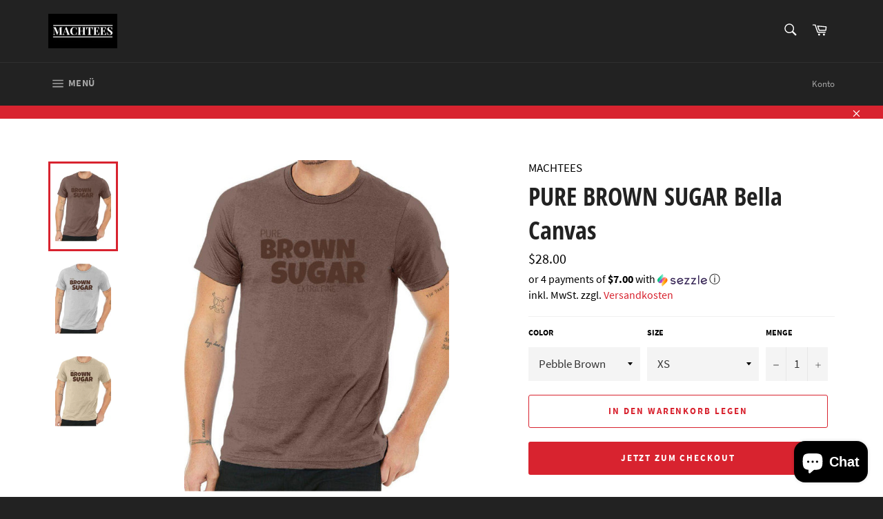

--- FILE ---
content_type: text/html; charset=utf-8
request_url: https://www.machtees.com/de/products/bella-canvas-3001c
body_size: 35567
content:
<!doctype html>
<html class="no-js" lang="de">
<head>

  <meta charset="utf-8">
  <meta http-equiv="X-UA-Compatible" content="IE=edge,chrome=1">
  <meta name="viewport" content="width=device-width,initial-scale=1">
  <meta name="theme-color" content="#222222">

  
    <link rel="shortcut icon" href="//www.machtees.com/cdn/shop/files/MACHTEES_a1bcb7cb-df50-40fc-b69f-d20003c16dad_32x32.jpg?v=1637204417" type="image/png">
  

  <link rel="canonical" href="https://www.machtees.com/de/products/bella-canvas-3001c">
  <title>
  Cotton T-Shirts with High Quality Printed Design &ndash; MACHTEES
  </title>

  
    <meta name="description" content="These cotton T-shirts are made from airlume combed and ringspun cotton (52-100% cotton depending on color) for a comfortable fit.">
  

  <!-- /snippets/social-meta-tags.liquid -->




<meta property="og:site_name" content="MACHTEES">
<meta property="og:url" content="https://www.machtees.com/de/products/bella-canvas-3001c">
<meta property="og:title" content="Cotton T-Shirts with High Quality Printed Design">
<meta property="og:type" content="product">
<meta property="og:description" content="These cotton T-shirts are made from airlume combed and ringspun cotton (52-100% cotton depending on color) for a comfortable fit.">

  <meta property="og:price:amount" content="28.00">
  <meta property="og:price:currency" content="USD">

<meta property="og:image" content="http://www.machtees.com/cdn/shop/products/mockup_front_full_1641223072_3001C_83_z_1200x1200.jpg?v=1654335763"><meta property="og:image" content="http://www.machtees.com/cdn/shop/products/mockup_front_full_1641223072_3001C_04_z_1200x1200.jpg?v=1654335764"><meta property="og:image" content="http://www.machtees.com/cdn/shop/products/mockup_front_full_1641223072_3001C_84_z_1200x1200.jpg?v=1654335766">
<meta property="og:image:secure_url" content="https://www.machtees.com/cdn/shop/products/mockup_front_full_1641223072_3001C_83_z_1200x1200.jpg?v=1654335763"><meta property="og:image:secure_url" content="https://www.machtees.com/cdn/shop/products/mockup_front_full_1641223072_3001C_04_z_1200x1200.jpg?v=1654335764"><meta property="og:image:secure_url" content="https://www.machtees.com/cdn/shop/products/mockup_front_full_1641223072_3001C_84_z_1200x1200.jpg?v=1654335766">


  <meta name="twitter:site" content="@Twitter.com/machtees">

<meta name="twitter:card" content="summary_large_image">
<meta name="twitter:title" content="Cotton T-Shirts with High Quality Printed Design">
<meta name="twitter:description" content="These cotton T-shirts are made from airlume combed and ringspun cotton (52-100% cotton depending on color) for a comfortable fit.">


  <script>
    document.documentElement.className = document.documentElement.className.replace('no-js', 'js');
  </script>

  <link href="//www.machtees.com/cdn/shop/t/4/assets/theme.scss.css?v=118080141775313992741702570104" rel="stylesheet" type="text/css" media="all" />

  <script>
    window.theme = window.theme || {};

    theme.strings = {
      stockAvailable: "1 übrig",
      addToCart: "In den Warenkorb legen",
      soldOut: "Ausverkauft",
      unavailable: "Nicht verfügbar",
      noStockAvailable: "Der Artikel konnte nicht in Ihren Warenkorb gelegt werden, da nicht genug Einheiten auf Lager sind.",
      willNotShipUntil: "Wird nach dem [date] versendet",
      willBeInStockAfter: "Wird nach dem [date] auf Lager sein",
      totalCartDiscount: "Du sparst [savings]",
      addressError: "Kann die Adresse nicht finden",
      addressNoResults: "Keine Ergebnisse für diese Adresse",
      addressQueryLimit: "Du hast die Nutzungsgrenze der Google-API überschritten. Du solltest über ein Upgrade auf einen \u003ca href=\"https:\/\/developers.google.com\/maps\/premium\/usage-limits\"\u003ePremium-Plan\u003c\/a\u003e nachdenken.",
      authError: "Es gab ein Problem bei der Authentifizierung deines Google Maps API-Schlüssels.",
      slideNumber: "Folie [slide_number], aktuell"
    };
  </script>

  <script src="//www.machtees.com/cdn/shop/t/4/assets/lazysizes.min.js?v=56045284683979784691611283003" async="async"></script>

  

  <script src="//www.machtees.com/cdn/shop/t/4/assets/vendor.js?v=59352919779726365461611283004" defer="defer"></script>

  
    <script>
      window.theme = window.theme || {};
      theme.moneyFormat = "${{amount}}";
    </script>
  

  <script src="//www.machtees.com/cdn/shop/t/4/assets/theme.js?v=171366231195154451781611283004" defer="defer"></script>

  <script>window.performance && window.performance.mark && window.performance.mark('shopify.content_for_header.start');</script><meta name="google-site-verification" content="bDk4cN50zcawGUE2wHl4wh9FsjDVbHiFaIV79hsJ2ts">
<meta name="google-site-verification" content="PfGA9pQrZb_xtsP_6-dT3udluTagd7jiYNL8-Lljdd4">
<meta name="google-site-verification" content="-Bl_uaJ6IpH-urVytEQrZz4QWX7GFA06wU3KdSBK1lM">
<meta name="facebook-domain-verification" content="7dwlevwcrjoq29ore3bmritmpyiw3t">
<meta id="shopify-digital-wallet" name="shopify-digital-wallet" content="/53496447163/digital_wallets/dialog">
<meta name="shopify-checkout-api-token" content="8a435c72825de3d3da4026d7ab6e4c89">
<meta id="in-context-paypal-metadata" data-shop-id="53496447163" data-venmo-supported="true" data-environment="production" data-locale="de_DE" data-paypal-v4="true" data-currency="USD">
<link rel="alternate" hreflang="x-default" href="https://www.machtees.com/products/bella-canvas-3001c">
<link rel="alternate" hreflang="en" href="https://www.machtees.com/products/bella-canvas-3001c">
<link rel="alternate" hreflang="de" href="https://www.machtees.com/de/products/bella-canvas-3001c">
<link rel="alternate" hreflang="ps" href="https://www.machtees.com/ps/products/bella-canvas-3001c">
<link rel="alternate" hreflang="ru" href="https://www.machtees.com/ru/products/bella-canvas-3001c">
<link rel="alternate" hreflang="zh-Hant" href="https://www.machtees.com/zh/products/bella-canvas-3001c">
<link rel="alternate" hreflang="zh-Hant-CA" href="https://www.machtees.com/zh/products/bella-canvas-3001c">
<link rel="alternate" hreflang="zh-Hant-US" href="https://www.machtees.com/zh/products/bella-canvas-3001c">
<link rel="alternate" type="application/json+oembed" href="https://www.machtees.com/de/products/bella-canvas-3001c.oembed">
<script async="async" src="/checkouts/internal/preloads.js?locale=de-US"></script>
<link rel="preconnect" href="https://shop.app" crossorigin="anonymous">
<script async="async" src="https://shop.app/checkouts/internal/preloads.js?locale=de-US&shop_id=53496447163" crossorigin="anonymous"></script>
<script id="apple-pay-shop-capabilities" type="application/json">{"shopId":53496447163,"countryCode":"US","currencyCode":"USD","merchantCapabilities":["supports3DS"],"merchantId":"gid:\/\/shopify\/Shop\/53496447163","merchantName":"MACHTEES","requiredBillingContactFields":["postalAddress","email"],"requiredShippingContactFields":["postalAddress","email"],"shippingType":"shipping","supportedNetworks":["visa","masterCard","amex","discover","elo","jcb"],"total":{"type":"pending","label":"MACHTEES","amount":"1.00"},"shopifyPaymentsEnabled":true,"supportsSubscriptions":true}</script>
<script id="shopify-features" type="application/json">{"accessToken":"8a435c72825de3d3da4026d7ab6e4c89","betas":["rich-media-storefront-analytics"],"domain":"www.machtees.com","predictiveSearch":true,"shopId":53496447163,"locale":"de"}</script>
<script>var Shopify = Shopify || {};
Shopify.shop = "machtees-2-0.myshopify.com";
Shopify.locale = "de";
Shopify.currency = {"active":"USD","rate":"1.0"};
Shopify.country = "US";
Shopify.theme = {"name":"Venture","id":118662496443,"schema_name":"Venture","schema_version":"12.2.2","theme_store_id":775,"role":"main"};
Shopify.theme.handle = "null";
Shopify.theme.style = {"id":null,"handle":null};
Shopify.cdnHost = "www.machtees.com/cdn";
Shopify.routes = Shopify.routes || {};
Shopify.routes.root = "/de/";</script>
<script type="module">!function(o){(o.Shopify=o.Shopify||{}).modules=!0}(window);</script>
<script>!function(o){function n(){var o=[];function n(){o.push(Array.prototype.slice.apply(arguments))}return n.q=o,n}var t=o.Shopify=o.Shopify||{};t.loadFeatures=n(),t.autoloadFeatures=n()}(window);</script>
<script>
  window.ShopifyPay = window.ShopifyPay || {};
  window.ShopifyPay.apiHost = "shop.app\/pay";
  window.ShopifyPay.redirectState = null;
</script>
<script id="shop-js-analytics" type="application/json">{"pageType":"product"}</script>
<script defer="defer" async type="module" src="//www.machtees.com/cdn/shopifycloud/shop-js/modules/v2/client.init-shop-cart-sync_e98Ab_XN.de.esm.js"></script>
<script defer="defer" async type="module" src="//www.machtees.com/cdn/shopifycloud/shop-js/modules/v2/chunk.common_Pcw9EP95.esm.js"></script>
<script defer="defer" async type="module" src="//www.machtees.com/cdn/shopifycloud/shop-js/modules/v2/chunk.modal_CzmY4ZhL.esm.js"></script>
<script type="module">
  await import("//www.machtees.com/cdn/shopifycloud/shop-js/modules/v2/client.init-shop-cart-sync_e98Ab_XN.de.esm.js");
await import("//www.machtees.com/cdn/shopifycloud/shop-js/modules/v2/chunk.common_Pcw9EP95.esm.js");
await import("//www.machtees.com/cdn/shopifycloud/shop-js/modules/v2/chunk.modal_CzmY4ZhL.esm.js");

  window.Shopify.SignInWithShop?.initShopCartSync?.({"fedCMEnabled":true,"windoidEnabled":true});

</script>
<script>
  window.Shopify = window.Shopify || {};
  if (!window.Shopify.featureAssets) window.Shopify.featureAssets = {};
  window.Shopify.featureAssets['shop-js'] = {"shop-cart-sync":["modules/v2/client.shop-cart-sync_DazCVyJ3.de.esm.js","modules/v2/chunk.common_Pcw9EP95.esm.js","modules/v2/chunk.modal_CzmY4ZhL.esm.js"],"init-fed-cm":["modules/v2/client.init-fed-cm_D0AulfmK.de.esm.js","modules/v2/chunk.common_Pcw9EP95.esm.js","modules/v2/chunk.modal_CzmY4ZhL.esm.js"],"shop-cash-offers":["modules/v2/client.shop-cash-offers_BISyWFEA.de.esm.js","modules/v2/chunk.common_Pcw9EP95.esm.js","modules/v2/chunk.modal_CzmY4ZhL.esm.js"],"shop-login-button":["modules/v2/client.shop-login-button_D_c1vx_E.de.esm.js","modules/v2/chunk.common_Pcw9EP95.esm.js","modules/v2/chunk.modal_CzmY4ZhL.esm.js"],"pay-button":["modules/v2/client.pay-button_CHADzJ4g.de.esm.js","modules/v2/chunk.common_Pcw9EP95.esm.js","modules/v2/chunk.modal_CzmY4ZhL.esm.js"],"shop-button":["modules/v2/client.shop-button_CQnD2U3v.de.esm.js","modules/v2/chunk.common_Pcw9EP95.esm.js","modules/v2/chunk.modal_CzmY4ZhL.esm.js"],"avatar":["modules/v2/client.avatar_BTnouDA3.de.esm.js"],"init-windoid":["modules/v2/client.init-windoid_CmA0-hrC.de.esm.js","modules/v2/chunk.common_Pcw9EP95.esm.js","modules/v2/chunk.modal_CzmY4ZhL.esm.js"],"init-shop-for-new-customer-accounts":["modules/v2/client.init-shop-for-new-customer-accounts_BCzC_Mib.de.esm.js","modules/v2/client.shop-login-button_D_c1vx_E.de.esm.js","modules/v2/chunk.common_Pcw9EP95.esm.js","modules/v2/chunk.modal_CzmY4ZhL.esm.js"],"init-shop-email-lookup-coordinator":["modules/v2/client.init-shop-email-lookup-coordinator_DYzOit4u.de.esm.js","modules/v2/chunk.common_Pcw9EP95.esm.js","modules/v2/chunk.modal_CzmY4ZhL.esm.js"],"init-shop-cart-sync":["modules/v2/client.init-shop-cart-sync_e98Ab_XN.de.esm.js","modules/v2/chunk.common_Pcw9EP95.esm.js","modules/v2/chunk.modal_CzmY4ZhL.esm.js"],"shop-toast-manager":["modules/v2/client.shop-toast-manager_Bc-1elH8.de.esm.js","modules/v2/chunk.common_Pcw9EP95.esm.js","modules/v2/chunk.modal_CzmY4ZhL.esm.js"],"init-customer-accounts":["modules/v2/client.init-customer-accounts_CqlRHmZs.de.esm.js","modules/v2/client.shop-login-button_D_c1vx_E.de.esm.js","modules/v2/chunk.common_Pcw9EP95.esm.js","modules/v2/chunk.modal_CzmY4ZhL.esm.js"],"init-customer-accounts-sign-up":["modules/v2/client.init-customer-accounts-sign-up_DZmBw6yB.de.esm.js","modules/v2/client.shop-login-button_D_c1vx_E.de.esm.js","modules/v2/chunk.common_Pcw9EP95.esm.js","modules/v2/chunk.modal_CzmY4ZhL.esm.js"],"shop-follow-button":["modules/v2/client.shop-follow-button_Cx-w7rSq.de.esm.js","modules/v2/chunk.common_Pcw9EP95.esm.js","modules/v2/chunk.modal_CzmY4ZhL.esm.js"],"checkout-modal":["modules/v2/client.checkout-modal_Djjmh8qM.de.esm.js","modules/v2/chunk.common_Pcw9EP95.esm.js","modules/v2/chunk.modal_CzmY4ZhL.esm.js"],"shop-login":["modules/v2/client.shop-login_DMZMgoZf.de.esm.js","modules/v2/chunk.common_Pcw9EP95.esm.js","modules/v2/chunk.modal_CzmY4ZhL.esm.js"],"lead-capture":["modules/v2/client.lead-capture_SqejaEd8.de.esm.js","modules/v2/chunk.common_Pcw9EP95.esm.js","modules/v2/chunk.modal_CzmY4ZhL.esm.js"],"payment-terms":["modules/v2/client.payment-terms_DUeEqFTJ.de.esm.js","modules/v2/chunk.common_Pcw9EP95.esm.js","modules/v2/chunk.modal_CzmY4ZhL.esm.js"]};
</script>
<script>(function() {
  var isLoaded = false;
  function asyncLoad() {
    if (isLoaded) return;
    isLoaded = true;
    var urls = ["https:\/\/intg.snapchat.com\/shopify\/shopify-scevent-init.js?id=c003bbe1-3c59-41eb-925f-34464aad0bc4\u0026shop=machtees-2-0.myshopify.com"];
    for (var i = 0; i < urls.length; i++) {
      var s = document.createElement('script');
      s.type = 'text/javascript';
      s.async = true;
      s.src = urls[i];
      var x = document.getElementsByTagName('script')[0];
      x.parentNode.insertBefore(s, x);
    }
  };
  if(window.attachEvent) {
    window.attachEvent('onload', asyncLoad);
  } else {
    window.addEventListener('load', asyncLoad, false);
  }
})();</script>
<script id="__st">var __st={"a":53496447163,"offset":-18000,"reqid":"670c5492-5405-45b4-9b9b-b78f9a4aab1c-1769374204","pageurl":"www.machtees.com\/de\/products\/bella-canvas-3001c","u":"2621d12e1155","p":"product","rtyp":"product","rid":7512130093300};</script>
<script>window.ShopifyPaypalV4VisibilityTracking = true;</script>
<script id="captcha-bootstrap">!function(){'use strict';const t='contact',e='account',n='new_comment',o=[[t,t],['blogs',n],['comments',n],[t,'customer']],c=[[e,'customer_login'],[e,'guest_login'],[e,'recover_customer_password'],[e,'create_customer']],r=t=>t.map((([t,e])=>`form[action*='/${t}']:not([data-nocaptcha='true']) input[name='form_type'][value='${e}']`)).join(','),a=t=>()=>t?[...document.querySelectorAll(t)].map((t=>t.form)):[];function s(){const t=[...o],e=r(t);return a(e)}const i='password',u='form_key',d=['recaptcha-v3-token','g-recaptcha-response','h-captcha-response',i],f=()=>{try{return window.sessionStorage}catch{return}},m='__shopify_v',_=t=>t.elements[u];function p(t,e,n=!1){try{const o=window.sessionStorage,c=JSON.parse(o.getItem(e)),{data:r}=function(t){const{data:e,action:n}=t;return t[m]||n?{data:e,action:n}:{data:t,action:n}}(c);for(const[e,n]of Object.entries(r))t.elements[e]&&(t.elements[e].value=n);n&&o.removeItem(e)}catch(o){console.error('form repopulation failed',{error:o})}}const l='form_type',E='cptcha';function T(t){t.dataset[E]=!0}const w=window,h=w.document,L='Shopify',v='ce_forms',y='captcha';let A=!1;((t,e)=>{const n=(g='f06e6c50-85a8-45c8-87d0-21a2b65856fe',I='https://cdn.shopify.com/shopifycloud/storefront-forms-hcaptcha/ce_storefront_forms_captcha_hcaptcha.v1.5.2.iife.js',D={infoText:'Durch hCaptcha geschützt',privacyText:'Datenschutz',termsText:'Allgemeine Geschäftsbedingungen'},(t,e,n)=>{const o=w[L][v],c=o.bindForm;if(c)return c(t,g,e,D).then(n);var r;o.q.push([[t,g,e,D],n]),r=I,A||(h.body.append(Object.assign(h.createElement('script'),{id:'captcha-provider',async:!0,src:r})),A=!0)});var g,I,D;w[L]=w[L]||{},w[L][v]=w[L][v]||{},w[L][v].q=[],w[L][y]=w[L][y]||{},w[L][y].protect=function(t,e){n(t,void 0,e),T(t)},Object.freeze(w[L][y]),function(t,e,n,w,h,L){const[v,y,A,g]=function(t,e,n){const i=e?o:[],u=t?c:[],d=[...i,...u],f=r(d),m=r(i),_=r(d.filter((([t,e])=>n.includes(e))));return[a(f),a(m),a(_),s()]}(w,h,L),I=t=>{const e=t.target;return e instanceof HTMLFormElement?e:e&&e.form},D=t=>v().includes(t);t.addEventListener('submit',(t=>{const e=I(t);if(!e)return;const n=D(e)&&!e.dataset.hcaptchaBound&&!e.dataset.recaptchaBound,o=_(e),c=g().includes(e)&&(!o||!o.value);(n||c)&&t.preventDefault(),c&&!n&&(function(t){try{if(!f())return;!function(t){const e=f();if(!e)return;const n=_(t);if(!n)return;const o=n.value;o&&e.removeItem(o)}(t);const e=Array.from(Array(32),(()=>Math.random().toString(36)[2])).join('');!function(t,e){_(t)||t.append(Object.assign(document.createElement('input'),{type:'hidden',name:u})),t.elements[u].value=e}(t,e),function(t,e){const n=f();if(!n)return;const o=[...t.querySelectorAll(`input[type='${i}']`)].map((({name:t})=>t)),c=[...d,...o],r={};for(const[a,s]of new FormData(t).entries())c.includes(a)||(r[a]=s);n.setItem(e,JSON.stringify({[m]:1,action:t.action,data:r}))}(t,e)}catch(e){console.error('failed to persist form',e)}}(e),e.submit())}));const S=(t,e)=>{t&&!t.dataset[E]&&(n(t,e.some((e=>e===t))),T(t))};for(const o of['focusin','change'])t.addEventListener(o,(t=>{const e=I(t);D(e)&&S(e,y())}));const B=e.get('form_key'),M=e.get(l),P=B&&M;t.addEventListener('DOMContentLoaded',(()=>{const t=y();if(P)for(const e of t)e.elements[l].value===M&&p(e,B);[...new Set([...A(),...v().filter((t=>'true'===t.dataset.shopifyCaptcha))])].forEach((e=>S(e,t)))}))}(h,new URLSearchParams(w.location.search),n,t,e,['guest_login'])})(!0,!0)}();</script>
<script integrity="sha256-4kQ18oKyAcykRKYeNunJcIwy7WH5gtpwJnB7kiuLZ1E=" data-source-attribution="shopify.loadfeatures" defer="defer" src="//www.machtees.com/cdn/shopifycloud/storefront/assets/storefront/load_feature-a0a9edcb.js" crossorigin="anonymous"></script>
<script crossorigin="anonymous" defer="defer" src="//www.machtees.com/cdn/shopifycloud/storefront/assets/shopify_pay/storefront-65b4c6d7.js?v=20250812"></script>
<script data-source-attribution="shopify.dynamic_checkout.dynamic.init">var Shopify=Shopify||{};Shopify.PaymentButton=Shopify.PaymentButton||{isStorefrontPortableWallets:!0,init:function(){window.Shopify.PaymentButton.init=function(){};var t=document.createElement("script");t.src="https://www.machtees.com/cdn/shopifycloud/portable-wallets/latest/portable-wallets.de.js",t.type="module",document.head.appendChild(t)}};
</script>
<script data-source-attribution="shopify.dynamic_checkout.buyer_consent">
  function portableWalletsHideBuyerConsent(e){var t=document.getElementById("shopify-buyer-consent"),n=document.getElementById("shopify-subscription-policy-button");t&&n&&(t.classList.add("hidden"),t.setAttribute("aria-hidden","true"),n.removeEventListener("click",e))}function portableWalletsShowBuyerConsent(e){var t=document.getElementById("shopify-buyer-consent"),n=document.getElementById("shopify-subscription-policy-button");t&&n&&(t.classList.remove("hidden"),t.removeAttribute("aria-hidden"),n.addEventListener("click",e))}window.Shopify?.PaymentButton&&(window.Shopify.PaymentButton.hideBuyerConsent=portableWalletsHideBuyerConsent,window.Shopify.PaymentButton.showBuyerConsent=portableWalletsShowBuyerConsent);
</script>
<script>
  function portableWalletsCleanup(e){e&&e.src&&console.error("Failed to load portable wallets script "+e.src);var t=document.querySelectorAll("shopify-accelerated-checkout .shopify-payment-button__skeleton, shopify-accelerated-checkout-cart .wallet-cart-button__skeleton"),e=document.getElementById("shopify-buyer-consent");for(let e=0;e<t.length;e++)t[e].remove();e&&e.remove()}function portableWalletsNotLoadedAsModule(e){e instanceof ErrorEvent&&"string"==typeof e.message&&e.message.includes("import.meta")&&"string"==typeof e.filename&&e.filename.includes("portable-wallets")&&(window.removeEventListener("error",portableWalletsNotLoadedAsModule),window.Shopify.PaymentButton.failedToLoad=e,"loading"===document.readyState?document.addEventListener("DOMContentLoaded",window.Shopify.PaymentButton.init):window.Shopify.PaymentButton.init())}window.addEventListener("error",portableWalletsNotLoadedAsModule);
</script>

<script type="module" src="https://www.machtees.com/cdn/shopifycloud/portable-wallets/latest/portable-wallets.de.js" onError="portableWalletsCleanup(this)" crossorigin="anonymous"></script>
<script nomodule>
  document.addEventListener("DOMContentLoaded", portableWalletsCleanup);
</script>

<link id="shopify-accelerated-checkout-styles" rel="stylesheet" media="screen" href="https://www.machtees.com/cdn/shopifycloud/portable-wallets/latest/accelerated-checkout-backwards-compat.css" crossorigin="anonymous">
<style id="shopify-accelerated-checkout-cart">
        #shopify-buyer-consent {
  margin-top: 1em;
  display: inline-block;
  width: 100%;
}

#shopify-buyer-consent.hidden {
  display: none;
}

#shopify-subscription-policy-button {
  background: none;
  border: none;
  padding: 0;
  text-decoration: underline;
  font-size: inherit;
  cursor: pointer;
}

#shopify-subscription-policy-button::before {
  box-shadow: none;
}

      </style>

<script>window.performance && window.performance.mark && window.performance.mark('shopify.content_for_header.end');</script>

<script type='text/javascript'>
                      (function(e,t){var n=e.amplitude||{_q:[],_iq:{}};var r=t.createElement('script')
                      ;r.type='text/javascript'
                      ;r.integrity='sha384-RsEu4WZflrqYcEacpfoGSib3qaSvdYwT4D+DrWqeBuDarSzjwUQR1jO8gDiXZd0E'
                      ;r.crossOrigin='anonymous';r.async=true
                      ;r.src='https://cdn.amplitude.com/libs/amplitude-6.2.0-min.gz.js'
                      ;r.onload=function(){if(!e.amplitude.runQueuedFunctions){
                      console.log('[Amplitude] Error: could not load SDK')}}
                      ;var i=t.getElementsByTagName('script')[0];i.parentNode.insertBefore(r,i)
                      ;function s(e,t){e.prototype[t]=function(){
                      this._q.push([t].concat(Array.prototype.slice.call(arguments,0)));return this}}
                      var o=function(){this._q=[];return this}
                      ;var a=['add','append','clearAll','prepend','set','setOnce','unset']
                      ;for(var u=0;u<a.length;u++){s(o,a[u])}n.Identify=o;var c=function(){this._q=[]
                      ;return this}
                      ;var l=['setProductId','setQuantity','setPrice','setRevenueType','setEventProperties']
                      ;for(var p=0;p<l.length;p++){s(c,l[p])}n.Revenue=c
                      ;var d=['init','logEvent','logRevenue','setUserId','setUserProperties','setOptOut','setVersionName','setDomain','setDeviceId', 'enableTracking', 'setGlobalUserProperties','identify','clearUserProperties','setGroup','logRevenueV2','regenerateDeviceId','groupIdentify','onInit','logEventWithTimestamp','logEventWithGroups','setSessionId','resetSessionId']
                      ;function v(e){function t(t){e[t]=function(){
                      e._q.push([t].concat(Array.prototype.slice.call(arguments,0)))}}
                      for(var n=0;n<d.length;n++){t(d[n])}}v(n);n.getInstance=function(e){
                      e=(!e||e.length===0?'$default_instance':e).toLowerCase()
                      ;if(!n._iq.hasOwnProperty(e)){n._iq[e]={_q:[]};v(n._iq[e])}return n._iq[e]}
                      ;e.amplitude=n})(window,document);

                      amplitude.getInstance().init('8d23f397a4993a4e0ff1b5b62fac86e3');
    
                    </script>
                    
  <!-- "snippets/judgeme_core.liquid" was not rendered, the associated app was uninstalled -->
<meta name="google-site-verification" content="v0bkFt88mhr98dve81JT2f-LAKO62C4GccK71WjqwTc" /><meta name="google-site-verification" content="-Bl_uaJ6IpH-urVytEQrZz4QWX7GFA06wU3KdSBK1lM" /><meta name="google-site-verification" content="-Bl_uaJ6IpH-urVytEQrZz4QWX7GFA06wU3KdSBK1lM" /><meta name="google-site-verification" content="-Bl_uaJ6IpH-urVytEQrZz4QWX7GFA06wU3KdSBK1lM" /><meta name="google-site-verification" content="-Bl_uaJ6IpH-urVytEQrZz4QWX7GFA06wU3KdSBK1lM" /><!-- BEGIN app block: shopify://apps/klaviyo-email-marketing-sms/blocks/klaviyo-onsite-embed/2632fe16-c075-4321-a88b-50b567f42507 -->












  <script async src="https://static.klaviyo.com/onsite/js/Xqwjmr/klaviyo.js?company_id=Xqwjmr"></script>
  <script>!function(){if(!window.klaviyo){window._klOnsite=window._klOnsite||[];try{window.klaviyo=new Proxy({},{get:function(n,i){return"push"===i?function(){var n;(n=window._klOnsite).push.apply(n,arguments)}:function(){for(var n=arguments.length,o=new Array(n),w=0;w<n;w++)o[w]=arguments[w];var t="function"==typeof o[o.length-1]?o.pop():void 0,e=new Promise((function(n){window._klOnsite.push([i].concat(o,[function(i){t&&t(i),n(i)}]))}));return e}}})}catch(n){window.klaviyo=window.klaviyo||[],window.klaviyo.push=function(){var n;(n=window._klOnsite).push.apply(n,arguments)}}}}();</script>

  




  <script>
    window.klaviyoReviewsProductDesignMode = false
  </script>







<!-- END app block --><script src="https://cdn.shopify.com/extensions/e8878072-2f6b-4e89-8082-94b04320908d/inbox-1254/assets/inbox-chat-loader.js" type="text/javascript" defer="defer"></script>
<script src="https://cdn.shopify.com/extensions/40e2e1dc-aa2d-445e-9721-f7e8b19b72d9/onepixel-31/assets/one-pixel.min.js" type="text/javascript" defer="defer"></script>
<link href="https://monorail-edge.shopifysvc.com" rel="dns-prefetch">
<script>(function(){if ("sendBeacon" in navigator && "performance" in window) {try {var session_token_from_headers = performance.getEntriesByType('navigation')[0].serverTiming.find(x => x.name == '_s').description;} catch {var session_token_from_headers = undefined;}var session_cookie_matches = document.cookie.match(/_shopify_s=([^;]*)/);var session_token_from_cookie = session_cookie_matches && session_cookie_matches.length === 2 ? session_cookie_matches[1] : "";var session_token = session_token_from_headers || session_token_from_cookie || "";function handle_abandonment_event(e) {var entries = performance.getEntries().filter(function(entry) {return /monorail-edge.shopifysvc.com/.test(entry.name);});if (!window.abandonment_tracked && entries.length === 0) {window.abandonment_tracked = true;var currentMs = Date.now();var navigation_start = performance.timing.navigationStart;var payload = {shop_id: 53496447163,url: window.location.href,navigation_start,duration: currentMs - navigation_start,session_token,page_type: "product"};window.navigator.sendBeacon("https://monorail-edge.shopifysvc.com/v1/produce", JSON.stringify({schema_id: "online_store_buyer_site_abandonment/1.1",payload: payload,metadata: {event_created_at_ms: currentMs,event_sent_at_ms: currentMs}}));}}window.addEventListener('pagehide', handle_abandonment_event);}}());</script>
<script id="web-pixels-manager-setup">(function e(e,d,r,n,o){if(void 0===o&&(o={}),!Boolean(null===(a=null===(i=window.Shopify)||void 0===i?void 0:i.analytics)||void 0===a?void 0:a.replayQueue)){var i,a;window.Shopify=window.Shopify||{};var t=window.Shopify;t.analytics=t.analytics||{};var s=t.analytics;s.replayQueue=[],s.publish=function(e,d,r){return s.replayQueue.push([e,d,r]),!0};try{self.performance.mark("wpm:start")}catch(e){}var l=function(){var e={modern:/Edge?\/(1{2}[4-9]|1[2-9]\d|[2-9]\d{2}|\d{4,})\.\d+(\.\d+|)|Firefox\/(1{2}[4-9]|1[2-9]\d|[2-9]\d{2}|\d{4,})\.\d+(\.\d+|)|Chrom(ium|e)\/(9{2}|\d{3,})\.\d+(\.\d+|)|(Maci|X1{2}).+ Version\/(15\.\d+|(1[6-9]|[2-9]\d|\d{3,})\.\d+)([,.]\d+|)( \(\w+\)|)( Mobile\/\w+|) Safari\/|Chrome.+OPR\/(9{2}|\d{3,})\.\d+\.\d+|(CPU[ +]OS|iPhone[ +]OS|CPU[ +]iPhone|CPU IPhone OS|CPU iPad OS)[ +]+(15[._]\d+|(1[6-9]|[2-9]\d|\d{3,})[._]\d+)([._]\d+|)|Android:?[ /-](13[3-9]|1[4-9]\d|[2-9]\d{2}|\d{4,})(\.\d+|)(\.\d+|)|Android.+Firefox\/(13[5-9]|1[4-9]\d|[2-9]\d{2}|\d{4,})\.\d+(\.\d+|)|Android.+Chrom(ium|e)\/(13[3-9]|1[4-9]\d|[2-9]\d{2}|\d{4,})\.\d+(\.\d+|)|SamsungBrowser\/([2-9]\d|\d{3,})\.\d+/,legacy:/Edge?\/(1[6-9]|[2-9]\d|\d{3,})\.\d+(\.\d+|)|Firefox\/(5[4-9]|[6-9]\d|\d{3,})\.\d+(\.\d+|)|Chrom(ium|e)\/(5[1-9]|[6-9]\d|\d{3,})\.\d+(\.\d+|)([\d.]+$|.*Safari\/(?![\d.]+ Edge\/[\d.]+$))|(Maci|X1{2}).+ Version\/(10\.\d+|(1[1-9]|[2-9]\d|\d{3,})\.\d+)([,.]\d+|)( \(\w+\)|)( Mobile\/\w+|) Safari\/|Chrome.+OPR\/(3[89]|[4-9]\d|\d{3,})\.\d+\.\d+|(CPU[ +]OS|iPhone[ +]OS|CPU[ +]iPhone|CPU IPhone OS|CPU iPad OS)[ +]+(10[._]\d+|(1[1-9]|[2-9]\d|\d{3,})[._]\d+)([._]\d+|)|Android:?[ /-](13[3-9]|1[4-9]\d|[2-9]\d{2}|\d{4,})(\.\d+|)(\.\d+|)|Mobile Safari.+OPR\/([89]\d|\d{3,})\.\d+\.\d+|Android.+Firefox\/(13[5-9]|1[4-9]\d|[2-9]\d{2}|\d{4,})\.\d+(\.\d+|)|Android.+Chrom(ium|e)\/(13[3-9]|1[4-9]\d|[2-9]\d{2}|\d{4,})\.\d+(\.\d+|)|Android.+(UC? ?Browser|UCWEB|U3)[ /]?(15\.([5-9]|\d{2,})|(1[6-9]|[2-9]\d|\d{3,})\.\d+)\.\d+|SamsungBrowser\/(5\.\d+|([6-9]|\d{2,})\.\d+)|Android.+MQ{2}Browser\/(14(\.(9|\d{2,})|)|(1[5-9]|[2-9]\d|\d{3,})(\.\d+|))(\.\d+|)|K[Aa][Ii]OS\/(3\.\d+|([4-9]|\d{2,})\.\d+)(\.\d+|)/},d=e.modern,r=e.legacy,n=navigator.userAgent;return n.match(d)?"modern":n.match(r)?"legacy":"unknown"}(),u="modern"===l?"modern":"legacy",c=(null!=n?n:{modern:"",legacy:""})[u],f=function(e){return[e.baseUrl,"/wpm","/b",e.hashVersion,"modern"===e.buildTarget?"m":"l",".js"].join("")}({baseUrl:d,hashVersion:r,buildTarget:u}),m=function(e){var d=e.version,r=e.bundleTarget,n=e.surface,o=e.pageUrl,i=e.monorailEndpoint;return{emit:function(e){var a=e.status,t=e.errorMsg,s=(new Date).getTime(),l=JSON.stringify({metadata:{event_sent_at_ms:s},events:[{schema_id:"web_pixels_manager_load/3.1",payload:{version:d,bundle_target:r,page_url:o,status:a,surface:n,error_msg:t},metadata:{event_created_at_ms:s}}]});if(!i)return console&&console.warn&&console.warn("[Web Pixels Manager] No Monorail endpoint provided, skipping logging."),!1;try{return self.navigator.sendBeacon.bind(self.navigator)(i,l)}catch(e){}var u=new XMLHttpRequest;try{return u.open("POST",i,!0),u.setRequestHeader("Content-Type","text/plain"),u.send(l),!0}catch(e){return console&&console.warn&&console.warn("[Web Pixels Manager] Got an unhandled error while logging to Monorail."),!1}}}}({version:r,bundleTarget:l,surface:e.surface,pageUrl:self.location.href,monorailEndpoint:e.monorailEndpoint});try{o.browserTarget=l,function(e){var d=e.src,r=e.async,n=void 0===r||r,o=e.onload,i=e.onerror,a=e.sri,t=e.scriptDataAttributes,s=void 0===t?{}:t,l=document.createElement("script"),u=document.querySelector("head"),c=document.querySelector("body");if(l.async=n,l.src=d,a&&(l.integrity=a,l.crossOrigin="anonymous"),s)for(var f in s)if(Object.prototype.hasOwnProperty.call(s,f))try{l.dataset[f]=s[f]}catch(e){}if(o&&l.addEventListener("load",o),i&&l.addEventListener("error",i),u)u.appendChild(l);else{if(!c)throw new Error("Did not find a head or body element to append the script");c.appendChild(l)}}({src:f,async:!0,onload:function(){if(!function(){var e,d;return Boolean(null===(d=null===(e=window.Shopify)||void 0===e?void 0:e.analytics)||void 0===d?void 0:d.initialized)}()){var d=window.webPixelsManager.init(e)||void 0;if(d){var r=window.Shopify.analytics;r.replayQueue.forEach((function(e){var r=e[0],n=e[1],o=e[2];d.publishCustomEvent(r,n,o)})),r.replayQueue=[],r.publish=d.publishCustomEvent,r.visitor=d.visitor,r.initialized=!0}}},onerror:function(){return m.emit({status:"failed",errorMsg:"".concat(f," has failed to load")})},sri:function(e){var d=/^sha384-[A-Za-z0-9+/=]+$/;return"string"==typeof e&&d.test(e)}(c)?c:"",scriptDataAttributes:o}),m.emit({status:"loading"})}catch(e){m.emit({status:"failed",errorMsg:(null==e?void 0:e.message)||"Unknown error"})}}})({shopId: 53496447163,storefrontBaseUrl: "https://www.machtees.com",extensionsBaseUrl: "https://extensions.shopifycdn.com/cdn/shopifycloud/web-pixels-manager",monorailEndpoint: "https://monorail-edge.shopifysvc.com/unstable/produce_batch",surface: "storefront-renderer",enabledBetaFlags: ["2dca8a86"],webPixelsConfigList: [{"id":"533561588","configuration":"{\"config\":\"{\\\"pixel_id\\\":\\\"GT-NFDG9GD\\\",\\\"google_tag_ids\\\":[\\\"GT-NFDG9GD\\\"],\\\"target_country\\\":\\\"US\\\",\\\"gtag_events\\\":[{\\\"type\\\":\\\"view_item\\\",\\\"action_label\\\":\\\"MC-473FH4Q6NX\\\"},{\\\"type\\\":\\\"purchase\\\",\\\"action_label\\\":\\\"MC-473FH4Q6NX\\\"},{\\\"type\\\":\\\"page_view\\\",\\\"action_label\\\":\\\"MC-473FH4Q6NX\\\"}],\\\"enable_monitoring_mode\\\":false}\"}","eventPayloadVersion":"v1","runtimeContext":"OPEN","scriptVersion":"b2a88bafab3e21179ed38636efcd8a93","type":"APP","apiClientId":1780363,"privacyPurposes":[],"dataSharingAdjustments":{"protectedCustomerApprovalScopes":["read_customer_address","read_customer_email","read_customer_name","read_customer_personal_data","read_customer_phone"]}},{"id":"392790260","configuration":"{\"pixelCode\":\"CAA80IJC77U7CF2A3QFG\"}","eventPayloadVersion":"v1","runtimeContext":"STRICT","scriptVersion":"22e92c2ad45662f435e4801458fb78cc","type":"APP","apiClientId":4383523,"privacyPurposes":["ANALYTICS","MARKETING","SALE_OF_DATA"],"dataSharingAdjustments":{"protectedCustomerApprovalScopes":["read_customer_address","read_customer_email","read_customer_name","read_customer_personal_data","read_customer_phone"]}},{"id":"118685940","configuration":"{\"pixel_id\":\"208347463999318\",\"pixel_type\":\"facebook_pixel\",\"metaapp_system_user_token\":\"-\"}","eventPayloadVersion":"v1","runtimeContext":"OPEN","scriptVersion":"ca16bc87fe92b6042fbaa3acc2fbdaa6","type":"APP","apiClientId":2329312,"privacyPurposes":["ANALYTICS","MARKETING","SALE_OF_DATA"],"dataSharingAdjustments":{"protectedCustomerApprovalScopes":["read_customer_address","read_customer_email","read_customer_name","read_customer_personal_data","read_customer_phone"]}},{"id":"71434484","configuration":"{\"tagID\":\"2612724485617\"}","eventPayloadVersion":"v1","runtimeContext":"STRICT","scriptVersion":"18031546ee651571ed29edbe71a3550b","type":"APP","apiClientId":3009811,"privacyPurposes":["ANALYTICS","MARKETING","SALE_OF_DATA"],"dataSharingAdjustments":{"protectedCustomerApprovalScopes":["read_customer_address","read_customer_email","read_customer_name","read_customer_personal_data","read_customer_phone"]}},{"id":"7569652","configuration":"{\"pixelId\":\"c003bbe1-3c59-41eb-925f-34464aad0bc4\"}","eventPayloadVersion":"v1","runtimeContext":"STRICT","scriptVersion":"c119f01612c13b62ab52809eb08154bb","type":"APP","apiClientId":2556259,"privacyPurposes":["ANALYTICS","MARKETING","SALE_OF_DATA"],"dataSharingAdjustments":{"protectedCustomerApprovalScopes":["read_customer_address","read_customer_email","read_customer_name","read_customer_personal_data","read_customer_phone"]}},{"id":"shopify-app-pixel","configuration":"{}","eventPayloadVersion":"v1","runtimeContext":"STRICT","scriptVersion":"0450","apiClientId":"shopify-pixel","type":"APP","privacyPurposes":["ANALYTICS","MARKETING"]},{"id":"shopify-custom-pixel","eventPayloadVersion":"v1","runtimeContext":"LAX","scriptVersion":"0450","apiClientId":"shopify-pixel","type":"CUSTOM","privacyPurposes":["ANALYTICS","MARKETING"]}],isMerchantRequest: false,initData: {"shop":{"name":"MACHTEES","paymentSettings":{"currencyCode":"USD"},"myshopifyDomain":"machtees-2-0.myshopify.com","countryCode":"US","storefrontUrl":"https:\/\/www.machtees.com\/de"},"customer":null,"cart":null,"checkout":null,"productVariants":[{"price":{"amount":28.0,"currencyCode":"USD"},"product":{"title":"PURE BROWN SUGAR Bella Canvas","vendor":"MACHTEES","id":"7512130093300","untranslatedTitle":"PURE BROWN SUGAR Bella Canvas","url":"\/de\/products\/bella-canvas-3001c","type":"Unisex T-shirt"},"id":"42274566897908","image":{"src":"\/\/www.machtees.com\/cdn\/shop\/products\/mockup_front_full_1641223072_3001C_83_z.jpg?v=1654335763"},"sku":"bella+canvas-3001c-men-pebble-brown-xs_80QVaJBM7R9u","title":"Pebble Brown \/ XS","untranslatedTitle":"Pebble Brown \/ XS"},{"price":{"amount":28.0,"currencyCode":"USD"},"product":{"title":"PURE BROWN SUGAR Bella Canvas","vendor":"MACHTEES","id":"7512130093300","untranslatedTitle":"PURE BROWN SUGAR Bella Canvas","url":"\/de\/products\/bella-canvas-3001c","type":"Unisex T-shirt"},"id":"42274566930676","image":{"src":"\/\/www.machtees.com\/cdn\/shop\/products\/mockup_front_full_1641223072_3001C_83_z.jpg?v=1654335763"},"sku":"bella+canvas-3001c-men-pebble-brown-s_QEY8W5EjXurZ","title":"Pebble Brown \/ S","untranslatedTitle":"Pebble Brown \/ S"},{"price":{"amount":28.0,"currencyCode":"USD"},"product":{"title":"PURE BROWN SUGAR Bella Canvas","vendor":"MACHTEES","id":"7512130093300","untranslatedTitle":"PURE BROWN SUGAR Bella Canvas","url":"\/de\/products\/bella-canvas-3001c","type":"Unisex T-shirt"},"id":"42274566963444","image":{"src":"\/\/www.machtees.com\/cdn\/shop\/products\/mockup_front_full_1641223072_3001C_83_z.jpg?v=1654335763"},"sku":"bella+canvas-3001c-men-pebble-brown-m_QZMJd4m0gsL3","title":"Pebble Brown \/ M","untranslatedTitle":"Pebble Brown \/ M"},{"price":{"amount":28.0,"currencyCode":"USD"},"product":{"title":"PURE BROWN SUGAR Bella Canvas","vendor":"MACHTEES","id":"7512130093300","untranslatedTitle":"PURE BROWN SUGAR Bella Canvas","url":"\/de\/products\/bella-canvas-3001c","type":"Unisex T-shirt"},"id":"42274566996212","image":{"src":"\/\/www.machtees.com\/cdn\/shop\/products\/mockup_front_full_1641223072_3001C_83_z.jpg?v=1654335763"},"sku":"bella+canvas-3001c-men-pebble-brown-l_cdL33QnN1tIl","title":"Pebble Brown \/ L","untranslatedTitle":"Pebble Brown \/ L"},{"price":{"amount":28.0,"currencyCode":"USD"},"product":{"title":"PURE BROWN SUGAR Bella Canvas","vendor":"MACHTEES","id":"7512130093300","untranslatedTitle":"PURE BROWN SUGAR Bella Canvas","url":"\/de\/products\/bella-canvas-3001c","type":"Unisex T-shirt"},"id":"42274567028980","image":{"src":"\/\/www.machtees.com\/cdn\/shop\/products\/mockup_front_full_1641223072_3001C_83_z.jpg?v=1654335763"},"sku":"bella+canvas-3001c-men-pebble-brown-xl_Aljjzn1Afo6Q","title":"Pebble Brown \/ XL","untranslatedTitle":"Pebble Brown \/ XL"},{"price":{"amount":28.0,"currencyCode":"USD"},"product":{"title":"PURE BROWN SUGAR Bella Canvas","vendor":"MACHTEES","id":"7512130093300","untranslatedTitle":"PURE BROWN SUGAR Bella Canvas","url":"\/de\/products\/bella-canvas-3001c","type":"Unisex T-shirt"},"id":"42274567061748","image":{"src":"\/\/www.machtees.com\/cdn\/shop\/products\/mockup_front_full_1641223072_3001C_83_z.jpg?v=1654335763"},"sku":"bella+canvas-3001c-men-pebble-brown-2xl_6PABwj32UXG2","title":"Pebble Brown \/ 2XL","untranslatedTitle":"Pebble Brown \/ 2XL"},{"price":{"amount":28.0,"currencyCode":"USD"},"product":{"title":"PURE BROWN SUGAR Bella Canvas","vendor":"MACHTEES","id":"7512130093300","untranslatedTitle":"PURE BROWN SUGAR Bella Canvas","url":"\/de\/products\/bella-canvas-3001c","type":"Unisex T-shirt"},"id":"42274567094516","image":{"src":"\/\/www.machtees.com\/cdn\/shop\/products\/mockup_front_full_1641223072_3001C_83_z.jpg?v=1654335763"},"sku":"bella+canvas-3001c-men-pebble-brown-3xl_boOoF5qYeGu1","title":"Pebble Brown \/ 3XL","untranslatedTitle":"Pebble Brown \/ 3XL"},{"price":{"amount":28.0,"currencyCode":"USD"},"product":{"title":"PURE BROWN SUGAR Bella Canvas","vendor":"MACHTEES","id":"7512130093300","untranslatedTitle":"PURE BROWN SUGAR Bella Canvas","url":"\/de\/products\/bella-canvas-3001c","type":"Unisex T-shirt"},"id":"42274567127284","image":{"src":"\/\/www.machtees.com\/cdn\/shop\/products\/mockup_front_full_1641223072_3001C_83_z.jpg?v=1654335763"},"sku":"bella+canvas-3001c-men-pebble-brown-4xl_APFikAxg8450","title":"Pebble Brown \/ 4XL","untranslatedTitle":"Pebble Brown \/ 4XL"},{"price":{"amount":28.0,"currencyCode":"USD"},"product":{"title":"PURE BROWN SUGAR Bella Canvas","vendor":"MACHTEES","id":"7512130093300","untranslatedTitle":"PURE BROWN SUGAR Bella Canvas","url":"\/de\/products\/bella-canvas-3001c","type":"Unisex T-shirt"},"id":"42274567160052","image":{"src":"\/\/www.machtees.com\/cdn\/shop\/products\/mockup_front_full_1641223072_3001C_04_z.jpg?v=1654335764"},"sku":"bella+canvas-3001c-men-silver-xs_M6KcyNBS5o9x","title":"Silver \/ XS","untranslatedTitle":"Silver \/ XS"},{"price":{"amount":28.0,"currencyCode":"USD"},"product":{"title":"PURE BROWN SUGAR Bella Canvas","vendor":"MACHTEES","id":"7512130093300","untranslatedTitle":"PURE BROWN SUGAR Bella Canvas","url":"\/de\/products\/bella-canvas-3001c","type":"Unisex T-shirt"},"id":"42274567192820","image":{"src":"\/\/www.machtees.com\/cdn\/shop\/products\/mockup_front_full_1641223072_3001C_04_z.jpg?v=1654335764"},"sku":"bella+canvas-3001c-men-silver-s_1vZtol4Ld8tS","title":"Silver \/ S","untranslatedTitle":"Silver \/ S"},{"price":{"amount":28.0,"currencyCode":"USD"},"product":{"title":"PURE BROWN SUGAR Bella Canvas","vendor":"MACHTEES","id":"7512130093300","untranslatedTitle":"PURE BROWN SUGAR Bella Canvas","url":"\/de\/products\/bella-canvas-3001c","type":"Unisex T-shirt"},"id":"42274567225588","image":{"src":"\/\/www.machtees.com\/cdn\/shop\/products\/mockup_front_full_1641223072_3001C_04_z.jpg?v=1654335764"},"sku":"bella+canvas-3001c-men-silver-m_mwrCi8UAdlGQ","title":"Silver \/ M","untranslatedTitle":"Silver \/ M"},{"price":{"amount":28.0,"currencyCode":"USD"},"product":{"title":"PURE BROWN SUGAR Bella Canvas","vendor":"MACHTEES","id":"7512130093300","untranslatedTitle":"PURE BROWN SUGAR Bella Canvas","url":"\/de\/products\/bella-canvas-3001c","type":"Unisex T-shirt"},"id":"42274567258356","image":{"src":"\/\/www.machtees.com\/cdn\/shop\/products\/mockup_front_full_1641223072_3001C_04_z.jpg?v=1654335764"},"sku":"bella+canvas-3001c-men-silver-l_Z6bhuaYeTbfV","title":"Silver \/ L","untranslatedTitle":"Silver \/ L"},{"price":{"amount":28.0,"currencyCode":"USD"},"product":{"title":"PURE BROWN SUGAR Bella Canvas","vendor":"MACHTEES","id":"7512130093300","untranslatedTitle":"PURE BROWN SUGAR Bella Canvas","url":"\/de\/products\/bella-canvas-3001c","type":"Unisex T-shirt"},"id":"42274567291124","image":{"src":"\/\/www.machtees.com\/cdn\/shop\/products\/mockup_front_full_1641223072_3001C_04_z.jpg?v=1654335764"},"sku":"bella+canvas-3001c-men-silver-xl_PjxkXHJVAMhL","title":"Silver \/ XL","untranslatedTitle":"Silver \/ XL"},{"price":{"amount":28.0,"currencyCode":"USD"},"product":{"title":"PURE BROWN SUGAR Bella Canvas","vendor":"MACHTEES","id":"7512130093300","untranslatedTitle":"PURE BROWN SUGAR Bella Canvas","url":"\/de\/products\/bella-canvas-3001c","type":"Unisex T-shirt"},"id":"42274567323892","image":{"src":"\/\/www.machtees.com\/cdn\/shop\/products\/mockup_front_full_1641223072_3001C_04_z.jpg?v=1654335764"},"sku":"bella+canvas-3001c-men-silver-2xl_IgLTWkuK52Bp","title":"Silver \/ 2XL","untranslatedTitle":"Silver \/ 2XL"},{"price":{"amount":28.0,"currencyCode":"USD"},"product":{"title":"PURE BROWN SUGAR Bella Canvas","vendor":"MACHTEES","id":"7512130093300","untranslatedTitle":"PURE BROWN SUGAR Bella Canvas","url":"\/de\/products\/bella-canvas-3001c","type":"Unisex T-shirt"},"id":"42274567356660","image":{"src":"\/\/www.machtees.com\/cdn\/shop\/products\/mockup_front_full_1641223072_3001C_04_z.jpg?v=1654335764"},"sku":"bella+canvas-3001c-men-silver-3xl_QnBO5yBIkbZb","title":"Silver \/ 3XL","untranslatedTitle":"Silver \/ 3XL"},{"price":{"amount":28.0,"currencyCode":"USD"},"product":{"title":"PURE BROWN SUGAR Bella Canvas","vendor":"MACHTEES","id":"7512130093300","untranslatedTitle":"PURE BROWN SUGAR Bella Canvas","url":"\/de\/products\/bella-canvas-3001c","type":"Unisex T-shirt"},"id":"42274567389428","image":{"src":"\/\/www.machtees.com\/cdn\/shop\/products\/mockup_front_full_1641223072_3001C_04_z.jpg?v=1654335764"},"sku":"bella+canvas-3001c-men-silver-4xl_kAp0HosgEoc3","title":"Silver \/ 4XL","untranslatedTitle":"Silver \/ 4XL"},{"price":{"amount":28.0,"currencyCode":"USD"},"product":{"title":"PURE BROWN SUGAR Bella Canvas","vendor":"MACHTEES","id":"7512130093300","untranslatedTitle":"PURE BROWN SUGAR Bella Canvas","url":"\/de\/products\/bella-canvas-3001c","type":"Unisex T-shirt"},"id":"42274567422196","image":{"src":"\/\/www.machtees.com\/cdn\/shop\/products\/mockup_front_full_1641223072_3001C_84_z.jpg?v=1654335766"},"sku":"bella+canvas-3001c-men-soft-cream-xs_Y4GVBpqlbXWv","title":"Soft Cream \/ XS","untranslatedTitle":"Soft Cream \/ XS"},{"price":{"amount":28.0,"currencyCode":"USD"},"product":{"title":"PURE BROWN SUGAR Bella Canvas","vendor":"MACHTEES","id":"7512130093300","untranslatedTitle":"PURE BROWN SUGAR Bella Canvas","url":"\/de\/products\/bella-canvas-3001c","type":"Unisex T-shirt"},"id":"42274567454964","image":{"src":"\/\/www.machtees.com\/cdn\/shop\/products\/mockup_front_full_1641223072_3001C_84_z.jpg?v=1654335766"},"sku":"bella+canvas-3001c-men-soft-cream-s_2r53wg1t9NYC","title":"Soft Cream \/ S","untranslatedTitle":"Soft Cream \/ S"},{"price":{"amount":28.0,"currencyCode":"USD"},"product":{"title":"PURE BROWN SUGAR Bella Canvas","vendor":"MACHTEES","id":"7512130093300","untranslatedTitle":"PURE BROWN SUGAR Bella Canvas","url":"\/de\/products\/bella-canvas-3001c","type":"Unisex T-shirt"},"id":"42274567487732","image":{"src":"\/\/www.machtees.com\/cdn\/shop\/products\/mockup_front_full_1641223072_3001C_84_z.jpg?v=1654335766"},"sku":"bella+canvas-3001c-men-soft-cream-m_naxgZ2BCIcVq","title":"Soft Cream \/ M","untranslatedTitle":"Soft Cream \/ M"},{"price":{"amount":28.0,"currencyCode":"USD"},"product":{"title":"PURE BROWN SUGAR Bella Canvas","vendor":"MACHTEES","id":"7512130093300","untranslatedTitle":"PURE BROWN SUGAR Bella Canvas","url":"\/de\/products\/bella-canvas-3001c","type":"Unisex T-shirt"},"id":"42274567520500","image":{"src":"\/\/www.machtees.com\/cdn\/shop\/products\/mockup_front_full_1641223072_3001C_84_z.jpg?v=1654335766"},"sku":"bella+canvas-3001c-men-soft-cream-l_himYal7pqiPX","title":"Soft Cream \/ L","untranslatedTitle":"Soft Cream \/ L"},{"price":{"amount":28.0,"currencyCode":"USD"},"product":{"title":"PURE BROWN SUGAR Bella Canvas","vendor":"MACHTEES","id":"7512130093300","untranslatedTitle":"PURE BROWN SUGAR Bella Canvas","url":"\/de\/products\/bella-canvas-3001c","type":"Unisex T-shirt"},"id":"42274567553268","image":{"src":"\/\/www.machtees.com\/cdn\/shop\/products\/mockup_front_full_1641223072_3001C_84_z.jpg?v=1654335766"},"sku":"bella+canvas-3001c-men-soft-cream-xl_qzRqxb34Q5dp","title":"Soft Cream \/ XL","untranslatedTitle":"Soft Cream \/ XL"},{"price":{"amount":28.0,"currencyCode":"USD"},"product":{"title":"PURE BROWN SUGAR Bella Canvas","vendor":"MACHTEES","id":"7512130093300","untranslatedTitle":"PURE BROWN SUGAR Bella Canvas","url":"\/de\/products\/bella-canvas-3001c","type":"Unisex T-shirt"},"id":"42274567586036","image":{"src":"\/\/www.machtees.com\/cdn\/shop\/products\/mockup_front_full_1641223072_3001C_84_z.jpg?v=1654335766"},"sku":"bella+canvas-3001c-men-soft-cream-2xl_wKZlzH2Hhn0m","title":"Soft Cream \/ 2XL","untranslatedTitle":"Soft Cream \/ 2XL"},{"price":{"amount":28.0,"currencyCode":"USD"},"product":{"title":"PURE BROWN SUGAR Bella Canvas","vendor":"MACHTEES","id":"7512130093300","untranslatedTitle":"PURE BROWN SUGAR Bella Canvas","url":"\/de\/products\/bella-canvas-3001c","type":"Unisex T-shirt"},"id":"42274567618804","image":{"src":"\/\/www.machtees.com\/cdn\/shop\/products\/mockup_front_full_1641223072_3001C_84_z.jpg?v=1654335766"},"sku":"bella+canvas-3001c-men-soft-cream-3xl_QguvpAXvmmNE","title":"Soft Cream \/ 3XL","untranslatedTitle":"Soft Cream \/ 3XL"},{"price":{"amount":28.0,"currencyCode":"USD"},"product":{"title":"PURE BROWN SUGAR Bella Canvas","vendor":"MACHTEES","id":"7512130093300","untranslatedTitle":"PURE BROWN SUGAR Bella Canvas","url":"\/de\/products\/bella-canvas-3001c","type":"Unisex T-shirt"},"id":"42274567651572","image":{"src":"\/\/www.machtees.com\/cdn\/shop\/products\/mockup_front_full_1641223072_3001C_84_z.jpg?v=1654335766"},"sku":"bella+canvas-3001c-men-soft-cream-4xl_TUXGVIYRyD5D","title":"Soft Cream \/ 4XL","untranslatedTitle":"Soft Cream \/ 4XL"}],"purchasingCompany":null},},"https://www.machtees.com/cdn","fcfee988w5aeb613cpc8e4bc33m6693e112",{"modern":"","legacy":""},{"shopId":"53496447163","storefrontBaseUrl":"https:\/\/www.machtees.com","extensionBaseUrl":"https:\/\/extensions.shopifycdn.com\/cdn\/shopifycloud\/web-pixels-manager","surface":"storefront-renderer","enabledBetaFlags":"[\"2dca8a86\"]","isMerchantRequest":"false","hashVersion":"fcfee988w5aeb613cpc8e4bc33m6693e112","publish":"custom","events":"[[\"page_viewed\",{}],[\"product_viewed\",{\"productVariant\":{\"price\":{\"amount\":28.0,\"currencyCode\":\"USD\"},\"product\":{\"title\":\"PURE BROWN SUGAR Bella Canvas\",\"vendor\":\"MACHTEES\",\"id\":\"7512130093300\",\"untranslatedTitle\":\"PURE BROWN SUGAR Bella Canvas\",\"url\":\"\/de\/products\/bella-canvas-3001c\",\"type\":\"Unisex T-shirt\"},\"id\":\"42274566897908\",\"image\":{\"src\":\"\/\/www.machtees.com\/cdn\/shop\/products\/mockup_front_full_1641223072_3001C_83_z.jpg?v=1654335763\"},\"sku\":\"bella+canvas-3001c-men-pebble-brown-xs_80QVaJBM7R9u\",\"title\":\"Pebble Brown \/ XS\",\"untranslatedTitle\":\"Pebble Brown \/ XS\"}}]]"});</script><script>
  window.ShopifyAnalytics = window.ShopifyAnalytics || {};
  window.ShopifyAnalytics.meta = window.ShopifyAnalytics.meta || {};
  window.ShopifyAnalytics.meta.currency = 'USD';
  var meta = {"product":{"id":7512130093300,"gid":"gid:\/\/shopify\/Product\/7512130093300","vendor":"MACHTEES","type":"Unisex T-shirt","handle":"bella-canvas-3001c","variants":[{"id":42274566897908,"price":2800,"name":"PURE BROWN SUGAR Bella Canvas - Pebble Brown \/ XS","public_title":"Pebble Brown \/ XS","sku":"bella+canvas-3001c-men-pebble-brown-xs_80QVaJBM7R9u"},{"id":42274566930676,"price":2800,"name":"PURE BROWN SUGAR Bella Canvas - Pebble Brown \/ S","public_title":"Pebble Brown \/ S","sku":"bella+canvas-3001c-men-pebble-brown-s_QEY8W5EjXurZ"},{"id":42274566963444,"price":2800,"name":"PURE BROWN SUGAR Bella Canvas - Pebble Brown \/ M","public_title":"Pebble Brown \/ M","sku":"bella+canvas-3001c-men-pebble-brown-m_QZMJd4m0gsL3"},{"id":42274566996212,"price":2800,"name":"PURE BROWN SUGAR Bella Canvas - Pebble Brown \/ L","public_title":"Pebble Brown \/ L","sku":"bella+canvas-3001c-men-pebble-brown-l_cdL33QnN1tIl"},{"id":42274567028980,"price":2800,"name":"PURE BROWN SUGAR Bella Canvas - Pebble Brown \/ XL","public_title":"Pebble Brown \/ XL","sku":"bella+canvas-3001c-men-pebble-brown-xl_Aljjzn1Afo6Q"},{"id":42274567061748,"price":2800,"name":"PURE BROWN SUGAR Bella Canvas - Pebble Brown \/ 2XL","public_title":"Pebble Brown \/ 2XL","sku":"bella+canvas-3001c-men-pebble-brown-2xl_6PABwj32UXG2"},{"id":42274567094516,"price":2800,"name":"PURE BROWN SUGAR Bella Canvas - Pebble Brown \/ 3XL","public_title":"Pebble Brown \/ 3XL","sku":"bella+canvas-3001c-men-pebble-brown-3xl_boOoF5qYeGu1"},{"id":42274567127284,"price":2800,"name":"PURE BROWN SUGAR Bella Canvas - Pebble Brown \/ 4XL","public_title":"Pebble Brown \/ 4XL","sku":"bella+canvas-3001c-men-pebble-brown-4xl_APFikAxg8450"},{"id":42274567160052,"price":2800,"name":"PURE BROWN SUGAR Bella Canvas - Silver \/ XS","public_title":"Silver \/ XS","sku":"bella+canvas-3001c-men-silver-xs_M6KcyNBS5o9x"},{"id":42274567192820,"price":2800,"name":"PURE BROWN SUGAR Bella Canvas - Silver \/ S","public_title":"Silver \/ S","sku":"bella+canvas-3001c-men-silver-s_1vZtol4Ld8tS"},{"id":42274567225588,"price":2800,"name":"PURE BROWN SUGAR Bella Canvas - Silver \/ M","public_title":"Silver \/ M","sku":"bella+canvas-3001c-men-silver-m_mwrCi8UAdlGQ"},{"id":42274567258356,"price":2800,"name":"PURE BROWN SUGAR Bella Canvas - Silver \/ L","public_title":"Silver \/ L","sku":"bella+canvas-3001c-men-silver-l_Z6bhuaYeTbfV"},{"id":42274567291124,"price":2800,"name":"PURE BROWN SUGAR Bella Canvas - Silver \/ XL","public_title":"Silver \/ XL","sku":"bella+canvas-3001c-men-silver-xl_PjxkXHJVAMhL"},{"id":42274567323892,"price":2800,"name":"PURE BROWN SUGAR Bella Canvas - Silver \/ 2XL","public_title":"Silver \/ 2XL","sku":"bella+canvas-3001c-men-silver-2xl_IgLTWkuK52Bp"},{"id":42274567356660,"price":2800,"name":"PURE BROWN SUGAR Bella Canvas - Silver \/ 3XL","public_title":"Silver \/ 3XL","sku":"bella+canvas-3001c-men-silver-3xl_QnBO5yBIkbZb"},{"id":42274567389428,"price":2800,"name":"PURE BROWN SUGAR Bella Canvas - Silver \/ 4XL","public_title":"Silver \/ 4XL","sku":"bella+canvas-3001c-men-silver-4xl_kAp0HosgEoc3"},{"id":42274567422196,"price":2800,"name":"PURE BROWN SUGAR Bella Canvas - Soft Cream \/ XS","public_title":"Soft Cream \/ XS","sku":"bella+canvas-3001c-men-soft-cream-xs_Y4GVBpqlbXWv"},{"id":42274567454964,"price":2800,"name":"PURE BROWN SUGAR Bella Canvas - Soft Cream \/ S","public_title":"Soft Cream \/ S","sku":"bella+canvas-3001c-men-soft-cream-s_2r53wg1t9NYC"},{"id":42274567487732,"price":2800,"name":"PURE BROWN SUGAR Bella Canvas - Soft Cream \/ M","public_title":"Soft Cream \/ M","sku":"bella+canvas-3001c-men-soft-cream-m_naxgZ2BCIcVq"},{"id":42274567520500,"price":2800,"name":"PURE BROWN SUGAR Bella Canvas - Soft Cream \/ L","public_title":"Soft Cream \/ L","sku":"bella+canvas-3001c-men-soft-cream-l_himYal7pqiPX"},{"id":42274567553268,"price":2800,"name":"PURE BROWN SUGAR Bella Canvas - Soft Cream \/ XL","public_title":"Soft Cream \/ XL","sku":"bella+canvas-3001c-men-soft-cream-xl_qzRqxb34Q5dp"},{"id":42274567586036,"price":2800,"name":"PURE BROWN SUGAR Bella Canvas - Soft Cream \/ 2XL","public_title":"Soft Cream \/ 2XL","sku":"bella+canvas-3001c-men-soft-cream-2xl_wKZlzH2Hhn0m"},{"id":42274567618804,"price":2800,"name":"PURE BROWN SUGAR Bella Canvas - Soft Cream \/ 3XL","public_title":"Soft Cream \/ 3XL","sku":"bella+canvas-3001c-men-soft-cream-3xl_QguvpAXvmmNE"},{"id":42274567651572,"price":2800,"name":"PURE BROWN SUGAR Bella Canvas - Soft Cream \/ 4XL","public_title":"Soft Cream \/ 4XL","sku":"bella+canvas-3001c-men-soft-cream-4xl_TUXGVIYRyD5D"}],"remote":false},"page":{"pageType":"product","resourceType":"product","resourceId":7512130093300,"requestId":"670c5492-5405-45b4-9b9b-b78f9a4aab1c-1769374204"}};
  for (var attr in meta) {
    window.ShopifyAnalytics.meta[attr] = meta[attr];
  }
</script>
<script class="analytics">
  (function () {
    var customDocumentWrite = function(content) {
      var jquery = null;

      if (window.jQuery) {
        jquery = window.jQuery;
      } else if (window.Checkout && window.Checkout.$) {
        jquery = window.Checkout.$;
      }

      if (jquery) {
        jquery('body').append(content);
      }
    };

    var hasLoggedConversion = function(token) {
      if (token) {
        return document.cookie.indexOf('loggedConversion=' + token) !== -1;
      }
      return false;
    }

    var setCookieIfConversion = function(token) {
      if (token) {
        var twoMonthsFromNow = new Date(Date.now());
        twoMonthsFromNow.setMonth(twoMonthsFromNow.getMonth() + 2);

        document.cookie = 'loggedConversion=' + token + '; expires=' + twoMonthsFromNow;
      }
    }

    var trekkie = window.ShopifyAnalytics.lib = window.trekkie = window.trekkie || [];
    if (trekkie.integrations) {
      return;
    }
    trekkie.methods = [
      'identify',
      'page',
      'ready',
      'track',
      'trackForm',
      'trackLink'
    ];
    trekkie.factory = function(method) {
      return function() {
        var args = Array.prototype.slice.call(arguments);
        args.unshift(method);
        trekkie.push(args);
        return trekkie;
      };
    };
    for (var i = 0; i < trekkie.methods.length; i++) {
      var key = trekkie.methods[i];
      trekkie[key] = trekkie.factory(key);
    }
    trekkie.load = function(config) {
      trekkie.config = config || {};
      trekkie.config.initialDocumentCookie = document.cookie;
      var first = document.getElementsByTagName('script')[0];
      var script = document.createElement('script');
      script.type = 'text/javascript';
      script.onerror = function(e) {
        var scriptFallback = document.createElement('script');
        scriptFallback.type = 'text/javascript';
        scriptFallback.onerror = function(error) {
                var Monorail = {
      produce: function produce(monorailDomain, schemaId, payload) {
        var currentMs = new Date().getTime();
        var event = {
          schema_id: schemaId,
          payload: payload,
          metadata: {
            event_created_at_ms: currentMs,
            event_sent_at_ms: currentMs
          }
        };
        return Monorail.sendRequest("https://" + monorailDomain + "/v1/produce", JSON.stringify(event));
      },
      sendRequest: function sendRequest(endpointUrl, payload) {
        // Try the sendBeacon API
        if (window && window.navigator && typeof window.navigator.sendBeacon === 'function' && typeof window.Blob === 'function' && !Monorail.isIos12()) {
          var blobData = new window.Blob([payload], {
            type: 'text/plain'
          });

          if (window.navigator.sendBeacon(endpointUrl, blobData)) {
            return true;
          } // sendBeacon was not successful

        } // XHR beacon

        var xhr = new XMLHttpRequest();

        try {
          xhr.open('POST', endpointUrl);
          xhr.setRequestHeader('Content-Type', 'text/plain');
          xhr.send(payload);
        } catch (e) {
          console.log(e);
        }

        return false;
      },
      isIos12: function isIos12() {
        return window.navigator.userAgent.lastIndexOf('iPhone; CPU iPhone OS 12_') !== -1 || window.navigator.userAgent.lastIndexOf('iPad; CPU OS 12_') !== -1;
      }
    };
    Monorail.produce('monorail-edge.shopifysvc.com',
      'trekkie_storefront_load_errors/1.1',
      {shop_id: 53496447163,
      theme_id: 118662496443,
      app_name: "storefront",
      context_url: window.location.href,
      source_url: "//www.machtees.com/cdn/s/trekkie.storefront.8d95595f799fbf7e1d32231b9a28fd43b70c67d3.min.js"});

        };
        scriptFallback.async = true;
        scriptFallback.src = '//www.machtees.com/cdn/s/trekkie.storefront.8d95595f799fbf7e1d32231b9a28fd43b70c67d3.min.js';
        first.parentNode.insertBefore(scriptFallback, first);
      };
      script.async = true;
      script.src = '//www.machtees.com/cdn/s/trekkie.storefront.8d95595f799fbf7e1d32231b9a28fd43b70c67d3.min.js';
      first.parentNode.insertBefore(script, first);
    };
    trekkie.load(
      {"Trekkie":{"appName":"storefront","development":false,"defaultAttributes":{"shopId":53496447163,"isMerchantRequest":null,"themeId":118662496443,"themeCityHash":"7609654447651950693","contentLanguage":"de","currency":"USD","eventMetadataId":"cd07573b-8bf9-4422-b389-cad556572157"},"isServerSideCookieWritingEnabled":true,"monorailRegion":"shop_domain","enabledBetaFlags":["65f19447"]},"Session Attribution":{},"S2S":{"facebookCapiEnabled":true,"source":"trekkie-storefront-renderer","apiClientId":580111}}
    );

    var loaded = false;
    trekkie.ready(function() {
      if (loaded) return;
      loaded = true;

      window.ShopifyAnalytics.lib = window.trekkie;

      var originalDocumentWrite = document.write;
      document.write = customDocumentWrite;
      try { window.ShopifyAnalytics.merchantGoogleAnalytics.call(this); } catch(error) {};
      document.write = originalDocumentWrite;

      window.ShopifyAnalytics.lib.page(null,{"pageType":"product","resourceType":"product","resourceId":7512130093300,"requestId":"670c5492-5405-45b4-9b9b-b78f9a4aab1c-1769374204","shopifyEmitted":true});

      var match = window.location.pathname.match(/checkouts\/(.+)\/(thank_you|post_purchase)/)
      var token = match? match[1]: undefined;
      if (!hasLoggedConversion(token)) {
        setCookieIfConversion(token);
        window.ShopifyAnalytics.lib.track("Viewed Product",{"currency":"USD","variantId":42274566897908,"productId":7512130093300,"productGid":"gid:\/\/shopify\/Product\/7512130093300","name":"PURE BROWN SUGAR Bella Canvas - Pebble Brown \/ XS","price":"28.00","sku":"bella+canvas-3001c-men-pebble-brown-xs_80QVaJBM7R9u","brand":"MACHTEES","variant":"Pebble Brown \/ XS","category":"Unisex T-shirt","nonInteraction":true,"remote":false},undefined,undefined,{"shopifyEmitted":true});
      window.ShopifyAnalytics.lib.track("monorail:\/\/trekkie_storefront_viewed_product\/1.1",{"currency":"USD","variantId":42274566897908,"productId":7512130093300,"productGid":"gid:\/\/shopify\/Product\/7512130093300","name":"PURE BROWN SUGAR Bella Canvas - Pebble Brown \/ XS","price":"28.00","sku":"bella+canvas-3001c-men-pebble-brown-xs_80QVaJBM7R9u","brand":"MACHTEES","variant":"Pebble Brown \/ XS","category":"Unisex T-shirt","nonInteraction":true,"remote":false,"referer":"https:\/\/www.machtees.com\/de\/products\/bella-canvas-3001c"});
      }
    });


        var eventsListenerScript = document.createElement('script');
        eventsListenerScript.async = true;
        eventsListenerScript.src = "//www.machtees.com/cdn/shopifycloud/storefront/assets/shop_events_listener-3da45d37.js";
        document.getElementsByTagName('head')[0].appendChild(eventsListenerScript);

})();</script>
<script
  defer
  src="https://www.machtees.com/cdn/shopifycloud/perf-kit/shopify-perf-kit-3.0.4.min.js"
  data-application="storefront-renderer"
  data-shop-id="53496447163"
  data-render-region="gcp-us-central1"
  data-page-type="product"
  data-theme-instance-id="118662496443"
  data-theme-name="Venture"
  data-theme-version="12.2.2"
  data-monorail-region="shop_domain"
  data-resource-timing-sampling-rate="10"
  data-shs="true"
  data-shs-beacon="true"
  data-shs-export-with-fetch="true"
  data-shs-logs-sample-rate="1"
  data-shs-beacon-endpoint="https://www.machtees.com/api/collect"
></script>
</head>

<body class="template-product" >

  <a class="in-page-link visually-hidden skip-link" href="#MainContent">
    Direkt zum Inhalt
  </a>

  <div id="shopify-section-header" class="shopify-section"><style>
.site-header__logo img {
  max-width: 100px;
}
</style>

<div id="NavDrawer" class="drawer drawer--left">
  <div class="drawer__inner">
    <form action="/de/search" method="get" class="drawer__search" role="search">
      <input type="search" name="q" placeholder="Suchen" aria-label="Suchen" class="drawer__search-input">

      <button type="submit" class="text-link drawer__search-submit">
        <svg aria-hidden="true" focusable="false" role="presentation" class="icon icon-search" viewBox="0 0 32 32"><path fill="#444" d="M21.839 18.771a10.012 10.012 0 0 0 1.57-5.39c0-5.548-4.493-10.048-10.034-10.048-5.548 0-10.041 4.499-10.041 10.048s4.493 10.048 10.034 10.048c2.012 0 3.886-.594 5.456-1.61l.455-.317 7.165 7.165 2.223-2.263-7.158-7.165.33-.468zM18.995 7.767c1.498 1.498 2.322 3.49 2.322 5.608s-.825 4.11-2.322 5.608c-1.498 1.498-3.49 2.322-5.608 2.322s-4.11-.825-5.608-2.322c-1.498-1.498-2.322-3.49-2.322-5.608s.825-4.11 2.322-5.608c1.498-1.498 3.49-2.322 5.608-2.322s4.11.825 5.608 2.322z"/></svg>
        <span class="icon__fallback-text">Suchen</span>
      </button>
    </form>
    <ul class="drawer__nav">
      
        

        
          <li class="drawer__nav-item">
            <a href="/de"
              class="drawer__nav-link drawer__nav-link--top-level"
              
            >
              Home
            </a>
          </li>
        
      
        

        
          <li class="drawer__nav-item">
            <a href="/de/collections/sweatshirts"
              class="drawer__nav-link drawer__nav-link--top-level"
              
            >
              Sweatshirts
            </a>
          </li>
        
      
        

        
          <li class="drawer__nav-item">
            <a href="/de/collections/t-shirts"
              class="drawer__nav-link drawer__nav-link--top-level"
              
            >
              T-Shirts
            </a>
          </li>
        
      
        

        
          <li class="drawer__nav-item">
            <a href="/de/collections/swimwear"
              class="drawer__nav-link drawer__nav-link--top-level"
              
            >
              Casualwear
            </a>
          </li>
        
      
        

        
          <li class="drawer__nav-item">
            <a href="/de/collections/sneakers/shoes"
              class="drawer__nav-link drawer__nav-link--top-level"
              
            >
              Sneakers
            </a>
          </li>
        
      
        

        
          <li class="drawer__nav-item">
            <a href="/de/collections/socks/Socks"
              class="drawer__nav-link drawer__nav-link--top-level"
              
            >
              Socks
            </a>
          </li>
        
      
        

        
          <li class="drawer__nav-item">
            <a href="/de/collections/sunglasses"
              class="drawer__nav-link drawer__nav-link--top-level"
              
            >
              Sunglasses 
            </a>
          </li>
        
      
        

        
          <li class="drawer__nav-item">
            <a href="/de/collections/bags/bags"
              class="drawer__nav-link drawer__nav-link--top-level"
              
            >
              Bags
            </a>
          </li>
        
      
        

        
          <li class="drawer__nav-item">
            <a href="/de/collections/watches2-0"
              class="drawer__nav-link drawer__nav-link--top-level"
              
            >
              Watches & Jewelry
            </a>
          </li>
        
      
        

        
          <li class="drawer__nav-item">
            <a href="/de/collections/all/Mars.primo"
              class="drawer__nav-link drawer__nav-link--top-level"
              
            >
              Mars.Primo Collection 
            </a>
          </li>
        
      
        

        
          <li class="drawer__nav-item">
            <a href="/de/collections/kwamehall_com"
              class="drawer__nav-link drawer__nav-link--top-level"
              
            >
              Kwame T Hall - HYPELIFE 101
            </a>
          </li>
        
      
        

        
          <li class="drawer__nav-item">
            <a href="/de/collections/all"
              class="drawer__nav-link drawer__nav-link--top-level"
              
            >
              Full Catalog
            </a>
          </li>
        
      

      
        
          <li class="drawer__nav-item">
            <a href="https://www.machtees.com/customer_authentication/redirect?locale=de&region_country=US" class="drawer__nav-link drawer__nav-link--top-level">
              Konto
            </a>
          </li>
        
      
    </ul>
  </div>
</div>

<header class="site-header page-element is-moved-by-drawer" role="banner" data-section-id="header" data-section-type="header">
  <div class="site-header__upper page-width">
    <div class="grid grid--table">
      <div class="grid__item small--one-quarter medium-up--hide">
        <button type="button" class="text-link site-header__link js-drawer-open-left">
          <span class="site-header__menu-toggle--open">
            <svg aria-hidden="true" focusable="false" role="presentation" class="icon icon-hamburger" viewBox="0 0 32 32"><path fill="#444" d="M4.889 14.958h22.222v2.222H4.889v-2.222zM4.889 8.292h22.222v2.222H4.889V8.292zM4.889 21.625h22.222v2.222H4.889v-2.222z"/></svg>
          </span>
          <span class="site-header__menu-toggle--close">
            <svg aria-hidden="true" focusable="false" role="presentation" class="icon icon-close" viewBox="0 0 32 32"><path fill="#444" d="M25.313 8.55l-1.862-1.862-7.45 7.45-7.45-7.45L6.689 8.55l7.45 7.45-7.45 7.45 1.862 1.862 7.45-7.45 7.45 7.45 1.862-1.862-7.45-7.45z"/></svg>
          </span>
          <span class="icon__fallback-text">Seitennavigation</span>
        </button>
      </div>
      <div class="grid__item small--one-half medium-up--two-thirds small--text-center">
        
          <div class="site-header__logo h1" itemscope itemtype="http://schema.org/Organization">
        
          
            
            <a href="/de" itemprop="url" class="site-header__logo-link">
              <img src="//www.machtees.com/cdn/shop/files/MACHTEES_e19e39f4-ea40-4eca-a1f9-04d01de041e2_100x.jpg?v=1630569280"
                   srcset="//www.machtees.com/cdn/shop/files/MACHTEES_e19e39f4-ea40-4eca-a1f9-04d01de041e2_100x.jpg?v=1630569280 1x, //www.machtees.com/cdn/shop/files/MACHTEES_e19e39f4-ea40-4eca-a1f9-04d01de041e2_100x@2x.jpg?v=1630569280 2x"
                   alt="MACHTEES"
                   itemprop="logo">
            </a>
          
        
          </div>
        
      </div>

      <div class="grid__item small--one-quarter medium-up--one-third text-right">
        <div id="SiteNavSearchCart" class="site-header__search-cart-wrapper">
          <form action="/de/search" method="get" class="site-header__search small--hide" role="search">
            
              <label for="SiteNavSearch" class="visually-hidden">Suchen</label>
              <input type="search" name="q" id="SiteNavSearch" placeholder="Suchen" aria-label="Suchen" class="site-header__search-input">

            <button type="submit" class="text-link site-header__link site-header__search-submit">
              <svg aria-hidden="true" focusable="false" role="presentation" class="icon icon-search" viewBox="0 0 32 32"><path fill="#444" d="M21.839 18.771a10.012 10.012 0 0 0 1.57-5.39c0-5.548-4.493-10.048-10.034-10.048-5.548 0-10.041 4.499-10.041 10.048s4.493 10.048 10.034 10.048c2.012 0 3.886-.594 5.456-1.61l.455-.317 7.165 7.165 2.223-2.263-7.158-7.165.33-.468zM18.995 7.767c1.498 1.498 2.322 3.49 2.322 5.608s-.825 4.11-2.322 5.608c-1.498 1.498-3.49 2.322-5.608 2.322s-4.11-.825-5.608-2.322c-1.498-1.498-2.322-3.49-2.322-5.608s.825-4.11 2.322-5.608c1.498-1.498 3.49-2.322 5.608-2.322s4.11.825 5.608 2.322z"/></svg>
              <span class="icon__fallback-text">Suchen</span>
            </button>
          </form>

          <a href="/de/cart" class="site-header__link site-header__cart">
            <svg aria-hidden="true" focusable="false" role="presentation" class="icon icon-cart" viewBox="0 0 31 32"><path d="M14.568 25.629c-1.222 0-2.111.889-2.111 2.111 0 1.111 1 2.111 2.111 2.111 1.222 0 2.111-.889 2.111-2.111s-.889-2.111-2.111-2.111zm10.22 0c-1.222 0-2.111.889-2.111 2.111 0 1.111 1 2.111 2.111 2.111 1.222 0 2.111-.889 2.111-2.111s-.889-2.111-2.111-2.111zm2.555-3.777H12.457L7.347 7.078c-.222-.333-.555-.667-1-.667H1.792c-.667 0-1.111.444-1.111 1s.444 1 1.111 1h3.777l5.11 14.885c.111.444.555.666 1 .666h15.663c.555 0 1.111-.444 1.111-1 0-.666-.555-1.111-1.111-1.111zm2.333-11.442l-18.44-1.555h-.111c-.555 0-.777.333-.667.889l3.222 9.22c.222.555.889 1 1.444 1h13.441c.555 0 1.111-.444 1.222-1l.778-7.443c.111-.555-.333-1.111-.889-1.111zm-2 7.443H15.568l-2.333-6.776 15.108 1.222-.666 5.554z"/></svg>
            <span class="icon__fallback-text">Warenkorb</span>
            <span class="site-header__cart-indicator hide"></span>
          </a>
        </div>
      </div>
    </div>
  </div>

  <div id="StickNavWrapper">
    <div id="StickyBar" class="sticky">
      <nav class="nav-bar small--hide" role="navigation" id="StickyNav">
        <div class="page-width">
          <div class="grid grid--table">
            <div class="grid__item four-fifths" id="SiteNavParent">
              <button type="button" class="hide text-link site-nav__link site-nav__link--compressed js-drawer-open-left" id="SiteNavCompressed">
                <svg aria-hidden="true" focusable="false" role="presentation" class="icon icon-hamburger" viewBox="0 0 32 32"><path fill="#444" d="M4.889 14.958h22.222v2.222H4.889v-2.222zM4.889 8.292h22.222v2.222H4.889V8.292zM4.889 21.625h22.222v2.222H4.889v-2.222z"/></svg>
                <span class="site-nav__link-menu-label">Menü</span>
                <span class="icon__fallback-text">Seitennavigation</span>
              </button>
              <ul class="site-nav list--inline" id="SiteNav">
                
                  

                  
                  
                  
                  

                  

                  
                  

                  
                    <li class="site-nav__item">
                      <a href="/de" class="site-nav__link">
                        Home
                      </a>
                    </li>
                  
                
                  

                  
                  
                  
                  

                  

                  
                  

                  
                    <li class="site-nav__item">
                      <a href="/de/collections/sweatshirts" class="site-nav__link">
                        Sweatshirts
                      </a>
                    </li>
                  
                
                  

                  
                  
                  
                  

                  

                  
                  

                  
                    <li class="site-nav__item">
                      <a href="/de/collections/t-shirts" class="site-nav__link">
                        T-Shirts
                      </a>
                    </li>
                  
                
                  

                  
                  
                  
                  

                  

                  
                  

                  
                    <li class="site-nav__item">
                      <a href="/de/collections/swimwear" class="site-nav__link">
                        Casualwear
                      </a>
                    </li>
                  
                
                  

                  
                  
                  
                  

                  

                  
                  

                  
                    <li class="site-nav__item">
                      <a href="/de/collections/sneakers/shoes" class="site-nav__link">
                        Sneakers
                      </a>
                    </li>
                  
                
                  

                  
                  
                  
                  

                  

                  
                  

                  
                    <li class="site-nav__item">
                      <a href="/de/collections/socks/Socks" class="site-nav__link">
                        Socks
                      </a>
                    </li>
                  
                
                  

                  
                  
                  
                  

                  

                  
                  

                  
                    <li class="site-nav__item">
                      <a href="/de/collections/sunglasses" class="site-nav__link">
                        Sunglasses 
                      </a>
                    </li>
                  
                
                  

                  
                  
                  
                  

                  

                  
                  

                  
                    <li class="site-nav__item">
                      <a href="/de/collections/bags/bags" class="site-nav__link">
                        Bags
                      </a>
                    </li>
                  
                
                  

                  
                  
                  
                  

                  

                  
                  

                  
                    <li class="site-nav__item">
                      <a href="/de/collections/watches2-0" class="site-nav__link">
                        Watches & Jewelry
                      </a>
                    </li>
                  
                
                  

                  
                  
                  
                  

                  

                  
                  

                  
                    <li class="site-nav__item">
                      <a href="/de/collections/all/Mars.primo" class="site-nav__link">
                        Mars.Primo Collection 
                      </a>
                    </li>
                  
                
                  

                  
                  
                  
                  

                  

                  
                  

                  
                    <li class="site-nav__item">
                      <a href="/de/collections/kwamehall_com" class="site-nav__link">
                        Kwame T Hall - HYPELIFE 101
                      </a>
                    </li>
                  
                
                  

                  
                  
                  
                  

                  

                  
                  

                  
                    <li class="site-nav__item">
                      <a href="/de/collections/all" class="site-nav__link">
                        Full Catalog
                      </a>
                    </li>
                  
                
              </ul>
            </div>
            <div class="grid__item one-fifth text-right">
              <div class="sticky-only" id="StickyNavSearchCart"></div>
              
                <div class="customer-login-links sticky-hidden">
                  
                    <a href="https://www.machtees.com/customer_authentication/redirect?locale=de&amp;region_country=US" id="customer_login_link">Konto</a>
                  
                </div>
              
            </div>
          </div>
        </div>
      </nav>
      <div id="NotificationSuccess" class="notification notification--success" aria-hidden="true">
        <div class="page-width notification__inner notification__inner--has-link">
          <a href="/de/cart" class="notification__link">
            <span class="notification__message">Artikel wurde in den Warenkorb gelegt. <span>Sehe dir deinen Warenkorb an und gehe zum Checkout</span>.</span>
          </a>
          <button type="button" class="text-link notification__close">
            <svg aria-hidden="true" focusable="false" role="presentation" class="icon icon-close" viewBox="0 0 32 32"><path fill="#444" d="M25.313 8.55l-1.862-1.862-7.45 7.45-7.45-7.45L6.689 8.55l7.45 7.45-7.45 7.45 1.862 1.862 7.45-7.45 7.45 7.45 1.862-1.862-7.45-7.45z"/></svg>
            <span class="icon__fallback-text">Schließen</span>
          </button>
        </div>
      </div>
      <div id="NotificationError" class="notification notification--error" aria-hidden="true">
        <div class="page-width notification__inner">
          <span class="notification__message notification__message--error" aria-live="assertive" aria-atomic="true"></span>
          <button type="button" class="text-link notification__close">
            <svg aria-hidden="true" focusable="false" role="presentation" class="icon icon-close" viewBox="0 0 32 32"><path fill="#444" d="M25.313 8.55l-1.862-1.862-7.45 7.45-7.45-7.45L6.689 8.55l7.45 7.45-7.45 7.45 1.862 1.862 7.45-7.45 7.45 7.45 1.862-1.862-7.45-7.45z"/></svg>
            <span class="icon__fallback-text">Schließen</span>
          </button>
        </div>
      </div>
    </div>
  </div>

  
    <div id="NotificationPromo" class="notification notification--promo" data-text="">
      <div class="page-width notification__inner ">
        
          <span class="notification__message"><meta name="p:domain_verify" content="4738efcaef5ce29b081ebf0380eb3aae"></span>
        
        <button type="button" class="text-link notification__close" id="NotificationPromoClose">
          <svg aria-hidden="true" focusable="false" role="presentation" class="icon icon-close" viewBox="0 0 32 32"><path fill="#444" d="M25.313 8.55l-1.862-1.862-7.45 7.45-7.45-7.45L6.689 8.55l7.45 7.45-7.45 7.45 1.862 1.862 7.45-7.45 7.45 7.45 1.862-1.862-7.45-7.45z"/></svg>
          <span class="icon__fallback-text">Schließen</span>
        </button>
      </div>
    </div>
  
</header>


</div>

  <div class="page-container page-element is-moved-by-drawer">
    <main class="main-content" id="MainContent" role="main">
      

<div id="shopify-section-product-template" class="shopify-section"><div class="page-width" itemscope itemtype="http://schema.org/Product" id="ProductSection-product-template" data-section-id="product-template" data-section-type="product" data-enable-history-state="true" data-ajax="true" data-stock="false">
  

  <meta itemprop="name" content="PURE BROWN SUGAR Bella Canvas">
  <meta itemprop="url" content="https://www.machtees.com/de/products/bella-canvas-3001c">
  <meta itemprop="image" content="//www.machtees.com/cdn/shop/products/mockup_front_full_1641223072_3001C_83_z_600x600.jpg?v=1654335763"><meta itemprop="brand" content="MACHTEES">
  
  

  <div class="grid product-single">
    <div class="grid__item medium-up--three-fifths">
      <div class="photos">
        <div class="photos__item photos__item--main"><div class="product-single__photo product__photo-container product__photo-container-product-template js"
                 id="ProductPhoto"
                 style="max-width: 383.8085742771685px;"
                 data-image-id="36387649356020">
              <a href="//www.machtees.com/cdn/shop/products/mockup_front_full_1641223072_3001C_83_z_1024x1024.jpg?v=1654335763"
                 class="js-modal-open-product-modal product__photo-wrapper product__photo-wrapper-product-template"
                 style="padding-top:125.06234413965088%;">
                
                <img class="lazyload"
                  src="//www.machtees.com/cdn/shop/products/mockup_front_full_1641223072_3001C_83_z_150x150.jpg?v=1654335763"
                  data-src="//www.machtees.com/cdn/shop/products/mockup_front_full_1641223072_3001C_83_z_{width}x.jpg?v=1654335763"
                  data-widths="[180, 240, 360, 480, 720, 960, 1080, 1296, 1512, 1728, 2048]"
                  data-aspectratio="0.7996011964107677"
                  data-sizes="auto"
                  alt="PURE BROWN SUGAR Bella Canvas">
              </a>
            </div><div class="product-single__photo product__photo-container product__photo-container-product-template js hide"
                 id="ProductPhoto"
                 style="max-width: 383.8036809815951px;"
                 data-image-id="36387649683700">
              <a href="//www.machtees.com/cdn/shop/products/mockup_front_full_1641223072_3001C_04_z_1024x1024.jpg?v=1654335764"
                 class="js-modal-open-product-modal product__photo-wrapper product__photo-wrapper-product-template"
                 style="padding-top:125.06393861892582%;">
                
                <img class="lazyload lazypreload"
                  src="//www.machtees.com/cdn/shop/products/mockup_front_full_1641223072_3001C_04_z_150x150.jpg?v=1654335764"
                  data-src="//www.machtees.com/cdn/shop/products/mockup_front_full_1641223072_3001C_04_z_{width}x.jpg?v=1654335764"
                  data-widths="[180, 240, 360, 480, 720, 960, 1080, 1296, 1512, 1728, 2048]"
                  data-aspectratio="0.7995910020449898"
                  data-sizes="auto"
                  alt="PURE BROWN SUGAR Bella Canvas">
              </a>
            </div><div class="product-single__photo product__photo-container product__photo-container-product-template js hide"
                 id="ProductPhoto"
                 style="max-width: 384.1925777331995px;"
                 data-image-id="36387649814772">
              <a href="//www.machtees.com/cdn/shop/products/mockup_front_full_1641223072_3001C_84_z_1024x1024.jpg?v=1654335766"
                 class="js-modal-open-product-modal product__photo-wrapper product__photo-wrapper-product-template"
                 style="padding-top:124.937343358396%;">
                
                <img class="lazyload lazypreload"
                  src="//www.machtees.com/cdn/shop/products/mockup_front_full_1641223072_3001C_84_z_150x150.jpg?v=1654335766"
                  data-src="//www.machtees.com/cdn/shop/products/mockup_front_full_1641223072_3001C_84_z_{width}x.jpg?v=1654335766"
                  data-widths="[180, 240, 360, 480, 720, 960, 1080, 1296, 1512, 1728, 2048]"
                  data-aspectratio="0.8004012036108324"
                  data-sizes="auto"
                  alt="PURE BROWN SUGAR Bella Canvas">
              </a>
            </div><noscript>
            <a href="//www.machtees.com/cdn/shop/products/mockup_front_full_1641223072_3001C_83_z_1024x1024.jpg?v=1654335763">
              <img src="//www.machtees.com/cdn/shop/products/mockup_front_full_1641223072_3001C_83_z_480x480.jpg?v=1654335763" alt="PURE BROWN SUGAR Bella Canvas" id="ProductPhotoImg-product-template">
            </a>
          </noscript>
        </div>
        
          <div class="photos__item photos__item--thumbs">
            <div class="product-single__thumbnails product-single__thumbnails-product-template">
              
                <div class="product-single__thumbnail-item product-single__thumbnail-item-product-template is-active" data-image-id="36387649356020">
                  <a href="//www.machtees.com/cdn/shop/products/mockup_front_full_1641223072_3001C_83_z_480x480.jpg?v=1654335763" data-zoom="//www.machtees.com/cdn/shop/products/mockup_front_full_1641223072_3001C_83_z_1024x1024.jpg?v=1654335763" class="product-single__thumbnail product-single__thumbnail-product-template">
                    <img src="//www.machtees.com/cdn/shop/products/mockup_front_full_1641223072_3001C_83_z_160x160.jpg?v=1654335763" alt="PURE BROWN SUGAR Bella Canvas">
                  </a>
                </div>
              
                <div class="product-single__thumbnail-item product-single__thumbnail-item-product-template" data-image-id="36387649683700">
                  <a href="//www.machtees.com/cdn/shop/products/mockup_front_full_1641223072_3001C_04_z_480x480.jpg?v=1654335764" data-zoom="//www.machtees.com/cdn/shop/products/mockup_front_full_1641223072_3001C_04_z_1024x1024.jpg?v=1654335764" class="product-single__thumbnail product-single__thumbnail-product-template">
                    <img src="//www.machtees.com/cdn/shop/products/mockup_front_full_1641223072_3001C_04_z_160x160.jpg?v=1654335764" alt="PURE BROWN SUGAR Bella Canvas">
                  </a>
                </div>
              
                <div class="product-single__thumbnail-item product-single__thumbnail-item-product-template" data-image-id="36387649814772">
                  <a href="//www.machtees.com/cdn/shop/products/mockup_front_full_1641223072_3001C_84_z_480x480.jpg?v=1654335766" data-zoom="//www.machtees.com/cdn/shop/products/mockup_front_full_1641223072_3001C_84_z_1024x1024.jpg?v=1654335766" class="product-single__thumbnail product-single__thumbnail-product-template">
                    <img src="//www.machtees.com/cdn/shop/products/mockup_front_full_1641223072_3001C_84_z_160x160.jpg?v=1654335766" alt="PURE BROWN SUGAR Bella Canvas">
                  </a>
                </div>
              
            </div>
          </div>
        
        
          
          <script>
            
            
            
            
            var sliderArrows = {
              left: "\u003csvg aria-hidden=\"true\" focusable=\"false\" role=\"presentation\" class=\"icon icon-arrow-left\" viewBox=\"0 0 32 32\"\u003e\u003cpath fill=\"#444\" d=\"M24.333 28.205l-1.797 1.684L7.666 16l14.87-13.889 1.797 1.675L11.269 16z\"\/\u003e\u003c\/svg\u003e",
              right: "\u003csvg aria-hidden=\"true\" focusable=\"false\" role=\"presentation\" class=\"icon icon-arrow-right\" viewBox=\"0 0 32 32\"\u003e\u003cpath fill=\"#444\" d=\"M7.667 3.795l1.797-1.684L24.334 16 9.464 29.889l-1.797-1.675L20.731 16z\"\/\u003e\u003c\/svg\u003e",
              up: "\u003csvg aria-hidden=\"true\" focusable=\"false\" role=\"presentation\" class=\"icon icon-arrow-up\" viewBox=\"0 0 32 32\"\u003e\u003cpath fill=\"#444\" d=\"M26.984 23.5l1.516-1.617L16 8.5 3.5 21.883 5.008 23.5 16 11.742z\"\/\u003e\u003c\/svg\u003e",
              down: "\u003csvg aria-hidden=\"true\" focusable=\"false\" role=\"presentation\" class=\"icon icon-arrow-down\" viewBox=\"0 0 32 32\"\u003e\u003cpath fill=\"#444\" d=\"M26.984 8.5l1.516 1.617L16 23.5 3.5 10.117 5.008 8.5 16 20.258z\"\/\u003e\u003c\/svg\u003e"
            }
          </script>
        
      </div>
    </div>

    <div class="grid__item medium-up--two-fifths" itemprop="offers" itemscope itemtype="http://schema.org/Offer">
      <div class="product-single__info-wrapper">
        <meta itemprop="priceCurrency" content="USD">
        <link itemprop="availability" href="http://schema.org/InStock">

        <div class="product-single__meta small--text-center">
          
            <p class="product-single__vendor">MACHTEES</p>
          

          <h1 itemprop="name" class="product-single__title">PURE BROWN SUGAR Bella Canvas</h1>

  <!-- "snippets/judgeme_widgets.liquid" was not rendered, the associated app was uninstalled -->



          <ul class="product-single__meta-list list--no-bullets list--inline product-single__price-container">
            <li id="ProductSaleTag-product-template" class="hide">
              <div class="product-tag">
                Im Angebot
              </div>
            </li>
            <li>
              
                <span class="visually-hidden">Normaler Preis</span>
              
              <span id="ProductPrice-product-template" class="product-single__price" itemprop="price" content="28.0">
                $28.00
              </span>
            </li>
            

          </ul><div class="product-single__policies rte">inkl. MwSt.
zzgl. <a href="/de/policies/shipping-policy">Versandkosten</a>
</div></div>

        <hr>

        

        

        <form method="post" action="/de/cart/add" id="AddToCartForm-product-template" accept-charset="UTF-8" class="product-form product-form--payment-button" enctype="multipart/form-data"><input type="hidden" name="form_type" value="product" /><input type="hidden" name="utf8" value="✓" />
          
            
              <div class="selector-wrapper js product-form__item">
                <label for="SingleOptionSelector-product-template-0">Color</label>
                <select class="single-option-selector single-option-selector-product-template product-form__input"
                  id="SingleOptionSelector-0"
                  data-name="Color"
                  data-index="option1">
                  
                    <option value="Pebble Brown" selected="selected">Pebble Brown</option>
                  
                    <option value="Silver">Silver</option>
                  
                    <option value="Soft Cream">Soft Cream</option>
                  
                </select>
              </div>
            
              <div class="selector-wrapper js product-form__item">
                <label for="SingleOptionSelector-product-template-1">Size</label>
                <select class="single-option-selector single-option-selector-product-template product-form__input"
                  id="SingleOptionSelector-1"
                  data-name="Size"
                  data-index="option2">
                  
                    <option value="XS" selected="selected">XS</option>
                  
                    <option value="S">S</option>
                  
                    <option value="M">M</option>
                  
                    <option value="L">L</option>
                  
                    <option value="XL">XL</option>
                  
                    <option value="2XL">2XL</option>
                  
                    <option value="3XL">3XL</option>
                  
                    <option value="4XL">4XL</option>
                  
                </select>
              </div>
            
          

          <select name="id" id="ProductSelect-product-template" class="product-form__variants no-js">
            
              <option  selected="selected"  data-sku="bella+canvas-3001c-men-pebble-brown-xs_80QVaJBM7R9u" value="42274566897908" >
                
                  Pebble Brown / XS - $28.00 USD
                
              </option>
            
              <option  data-sku="bella+canvas-3001c-men-pebble-brown-s_QEY8W5EjXurZ" value="42274566930676" >
                
                  Pebble Brown / S - $28.00 USD
                
              </option>
            
              <option  data-sku="bella+canvas-3001c-men-pebble-brown-m_QZMJd4m0gsL3" value="42274566963444" >
                
                  Pebble Brown / M - $28.00 USD
                
              </option>
            
              <option  data-sku="bella+canvas-3001c-men-pebble-brown-l_cdL33QnN1tIl" value="42274566996212" >
                
                  Pebble Brown / L - $28.00 USD
                
              </option>
            
              <option  data-sku="bella+canvas-3001c-men-pebble-brown-xl_Aljjzn1Afo6Q" value="42274567028980" >
                
                  Pebble Brown / XL - $28.00 USD
                
              </option>
            
              <option  data-sku="bella+canvas-3001c-men-pebble-brown-2xl_6PABwj32UXG2" value="42274567061748" >
                
                  Pebble Brown / 2XL - $28.00 USD
                
              </option>
            
              <option  data-sku="bella+canvas-3001c-men-pebble-brown-3xl_boOoF5qYeGu1" value="42274567094516" >
                
                  Pebble Brown / 3XL - $28.00 USD
                
              </option>
            
              <option  data-sku="bella+canvas-3001c-men-pebble-brown-4xl_APFikAxg8450" value="42274567127284" >
                
                  Pebble Brown / 4XL - $28.00 USD
                
              </option>
            
              <option  data-sku="bella+canvas-3001c-men-silver-xs_M6KcyNBS5o9x" value="42274567160052" >
                
                  Silver / XS - $28.00 USD
                
              </option>
            
              <option  data-sku="bella+canvas-3001c-men-silver-s_1vZtol4Ld8tS" value="42274567192820" >
                
                  Silver / S - $28.00 USD
                
              </option>
            
              <option  data-sku="bella+canvas-3001c-men-silver-m_mwrCi8UAdlGQ" value="42274567225588" >
                
                  Silver / M - $28.00 USD
                
              </option>
            
              <option  data-sku="bella+canvas-3001c-men-silver-l_Z6bhuaYeTbfV" value="42274567258356" >
                
                  Silver / L - $28.00 USD
                
              </option>
            
              <option  data-sku="bella+canvas-3001c-men-silver-xl_PjxkXHJVAMhL" value="42274567291124" >
                
                  Silver / XL - $28.00 USD
                
              </option>
            
              <option  data-sku="bella+canvas-3001c-men-silver-2xl_IgLTWkuK52Bp" value="42274567323892" >
                
                  Silver / 2XL - $28.00 USD
                
              </option>
            
              <option  data-sku="bella+canvas-3001c-men-silver-3xl_QnBO5yBIkbZb" value="42274567356660" >
                
                  Silver / 3XL - $28.00 USD
                
              </option>
            
              <option  data-sku="bella+canvas-3001c-men-silver-4xl_kAp0HosgEoc3" value="42274567389428" >
                
                  Silver / 4XL - $28.00 USD
                
              </option>
            
              <option  data-sku="bella+canvas-3001c-men-soft-cream-xs_Y4GVBpqlbXWv" value="42274567422196" >
                
                  Soft Cream / XS - $28.00 USD
                
              </option>
            
              <option  data-sku="bella+canvas-3001c-men-soft-cream-s_2r53wg1t9NYC" value="42274567454964" >
                
                  Soft Cream / S - $28.00 USD
                
              </option>
            
              <option  data-sku="bella+canvas-3001c-men-soft-cream-m_naxgZ2BCIcVq" value="42274567487732" >
                
                  Soft Cream / M - $28.00 USD
                
              </option>
            
              <option  data-sku="bella+canvas-3001c-men-soft-cream-l_himYal7pqiPX" value="42274567520500" >
                
                  Soft Cream / L - $28.00 USD
                
              </option>
            
              <option  data-sku="bella+canvas-3001c-men-soft-cream-xl_qzRqxb34Q5dp" value="42274567553268" >
                
                  Soft Cream / XL - $28.00 USD
                
              </option>
            
              <option  data-sku="bella+canvas-3001c-men-soft-cream-2xl_wKZlzH2Hhn0m" value="42274567586036" >
                
                  Soft Cream / 2XL - $28.00 USD
                
              </option>
            
              <option  data-sku="bella+canvas-3001c-men-soft-cream-3xl_QguvpAXvmmNE" value="42274567618804" >
                
                  Soft Cream / 3XL - $28.00 USD
                
              </option>
            
              <option  data-sku="bella+canvas-3001c-men-soft-cream-4xl_TUXGVIYRyD5D" value="42274567651572" >
                
                  Soft Cream / 4XL - $28.00 USD
                
              </option>
            
          </select>
          <div class="product-form__item product-form__item--quantity">
            <label for="Quantity">Menge</label>
            <input type="number" id="Quantity" name="quantity" value="1" min="1" class="product-form__input product-form__quantity">
          </div>
          <div class="product-form__item product-form__item--submit">
            <button type="submit"
              name="add"
              id="AddToCart-product-template"
              class="btn btn--full product-form__cart-submit btn--secondary-accent"
              >
              <span id="AddToCartText-product-template">
                
                  In den Warenkorb legen
                
              </span>
            </button>
            
              <div data-shopify="payment-button" class="shopify-payment-button"> <shopify-accelerated-checkout recommended="null" fallback="{&quot;supports_subs&quot;:true,&quot;supports_def_opts&quot;:true,&quot;name&quot;:&quot;buy_it_now&quot;,&quot;wallet_params&quot;:{}}" access-token="8a435c72825de3d3da4026d7ab6e4c89" buyer-country="US" buyer-locale="de" buyer-currency="USD" variant-params="[{&quot;id&quot;:42274566897908,&quot;requiresShipping&quot;:true},{&quot;id&quot;:42274566930676,&quot;requiresShipping&quot;:true},{&quot;id&quot;:42274566963444,&quot;requiresShipping&quot;:true},{&quot;id&quot;:42274566996212,&quot;requiresShipping&quot;:true},{&quot;id&quot;:42274567028980,&quot;requiresShipping&quot;:true},{&quot;id&quot;:42274567061748,&quot;requiresShipping&quot;:true},{&quot;id&quot;:42274567094516,&quot;requiresShipping&quot;:true},{&quot;id&quot;:42274567127284,&quot;requiresShipping&quot;:true},{&quot;id&quot;:42274567160052,&quot;requiresShipping&quot;:true},{&quot;id&quot;:42274567192820,&quot;requiresShipping&quot;:true},{&quot;id&quot;:42274567225588,&quot;requiresShipping&quot;:true},{&quot;id&quot;:42274567258356,&quot;requiresShipping&quot;:true},{&quot;id&quot;:42274567291124,&quot;requiresShipping&quot;:true},{&quot;id&quot;:42274567323892,&quot;requiresShipping&quot;:true},{&quot;id&quot;:42274567356660,&quot;requiresShipping&quot;:true},{&quot;id&quot;:42274567389428,&quot;requiresShipping&quot;:true},{&quot;id&quot;:42274567422196,&quot;requiresShipping&quot;:true},{&quot;id&quot;:42274567454964,&quot;requiresShipping&quot;:true},{&quot;id&quot;:42274567487732,&quot;requiresShipping&quot;:true},{&quot;id&quot;:42274567520500,&quot;requiresShipping&quot;:true},{&quot;id&quot;:42274567553268,&quot;requiresShipping&quot;:true},{&quot;id&quot;:42274567586036,&quot;requiresShipping&quot;:true},{&quot;id&quot;:42274567618804,&quot;requiresShipping&quot;:true},{&quot;id&quot;:42274567651572,&quot;requiresShipping&quot;:true}]" shop-id="53496447163" enabled-flags="[&quot;ae0f5bf6&quot;]" disabled > <div class="shopify-payment-button__button" role="button" disabled aria-hidden="true" style="background-color: transparent; border: none"> <div class="shopify-payment-button__skeleton">&nbsp;</div> </div> </shopify-accelerated-checkout> <small id="shopify-buyer-consent" class="hidden" aria-hidden="true" data-consent-type="subscription"> Bei diesem Artikel handelt es sich um einen wiederkehrenden Kauf oder Kauf mit Zahlungsaufschub. Indem ich fortfahre, stimme ich den <span id="shopify-subscription-policy-button">Stornierungsrichtlinie</span> zu und autorisiere Sie, meine Zahlungsmethode zu den auf dieser Seite aufgeführten Preisen, in der Häufigkeit und zu den Terminen zu belasten, bis meine Bestellung ausgeführt wurde oder ich, sofern zulässig, storniere. </small> </div>
            
          </div>
        <input type="hidden" name="product-id" value="7512130093300" /><input type="hidden" name="section-id" value="product-template" /></form>

        <hr>

        <div class="rte product-single__description" itemprop="description">
          <b>Fabric:</b>
<ul>
	<li>4.2 oz., 100% airlume combed and ringspun cotton, 32 singles</li>
	<li>Ash is 99% airlume combed and ringspun cotton, 1% polyester</li>
	<li>Athletic Heather and Black Heather is 90% airlume combed and ringspun cotton, 10% polyester</li>
	<li>All other heather/blend colors are 52% airlume combed and ringspun cotton, 48% polyester</li>
</ul>
<b>Features:</b>
<ul>
	<li>Retail fit</li>
	<li>Unisex sizing</li>
	<li>Shoulder taping</li>
	<li>Side-seamed</li>
	<li>Tear away label</li>
	<li>Pre-shrunk</li>
</ul>
								<table id="dt" border="1" cellpadding="0" cellspacing="0">
<tr>
<th></th>
<th>XS</th>
<th>S</th>
<th>M</th>
<th>L</th>
<th>XL</th>
<th>2XL</th>
<th>3XL</th>
<th>4XL</th>
</tr>
<tr>
<th>Width</th>
<td>16.5"</td>
<td>18"</td>
<td>20"</td>
<td>22"</td>
<td>24"</td>
<td>26"</td>
<td>28"</td>
<td>30"</td>
</tr>
<tr>
<th>Length</th>
<td>27"</td>
<td>28"</td>
<td>29"</td>
<td>30"</td>
<td>31"</td>
<td>32"</td>
<td>33"</td>
<td>34"</td>
</tr>
<tr>
<th>Sleeve Length</th>
<td>8"</td>
<td>8.25"</td>
<td>8.63"</td>
<td>9.13"</td>
<td>9.63"</td>
<td>10.25"</td>
<td> - </td>
<td> - </td>
</tr>
</table><br>The uni is the perfect tee for those looking to make a statement.<br>It's a medium weight jersey crew neck t shirt with MACHTEES graphic on the chest and back in our signature PURE BROWN SUGAR Bella Canvas ink print. It has a crew neckline and short sleeves that give it a more relaxed fit.
        </div>

        
          <hr>
          <!-- /snippets/social-sharing.liquid -->
<div class="social-sharing grid medium-up--grid--table">
  
    <div class="grid__item medium-up--one-third medium-up--text-left">
      <span class="social-sharing__title">Teilen</span>
    </div>
  
  <div class="grid__item medium-up--two-thirds medium-up--text-right">
    
      <a target="_blank" href="//www.facebook.com/sharer.php?u=https://www.machtees.com/de/products/bella-canvas-3001c" class="social-sharing__link share-facebook" title="Auf Facebook teilen">
        <svg aria-hidden="true" focusable="false" role="presentation" class="icon icon-facebook" viewBox="0 0 32 32"><path fill="#444" d="M18.222 11.556V8.91c0-1.194.264-1.799 2.118-1.799h2.326V2.667h-3.882c-4.757 0-6.326 2.181-6.326 5.924v2.965H9.333V16h3.125v13.333h5.764V16h3.917l.528-4.444h-4.444z"/></svg>
        <span class="share-title visually-hidden">Auf Facebook teilen</span>
      </a>
    

    
      <a target="_blank" href="//twitter.com/share?text=PURE%20BROWN%20SUGAR%20Bella%20Canvas&amp;url=https://www.machtees.com/de/products/bella-canvas-3001c" class="social-sharing__link share-twitter" title="Auf Twitter twittern">
        <svg aria-hidden="true" focusable="false" role="presentation" class="icon icon-twitter" viewBox="0 0 32 32"><path fill="#444" d="M30.75 6.844c-1.087.481-2.25.806-3.475.956a6.079 6.079 0 0 0 2.663-3.35 12.02 12.02 0 0 1-3.844 1.469A6.044 6.044 0 0 0 21.675 4a6.052 6.052 0 0 0-6.05 6.056c0 .475.05.938.156 1.381A17.147 17.147 0 0 1 3.306 5.106a6.068 6.068 0 0 0 1.881 8.088c-1-.025-1.938-.3-2.75-.756v.075a6.056 6.056 0 0 0 4.856 5.937 6.113 6.113 0 0 1-1.594.212c-.388 0-.769-.038-1.138-.113a6.06 6.06 0 0 0 5.656 4.206 12.132 12.132 0 0 1-8.963 2.507A16.91 16.91 0 0 0 10.516 28c11.144 0 17.231-9.231 17.231-17.238 0-.262-.006-.525-.019-.781a12.325 12.325 0 0 0 3.019-3.138z"/></svg>
        <span class="share-title visually-hidden">Auf Twitter twittern</span>
      </a>
    

    
      <a target="_blank" href="//pinterest.com/pin/create/button/?url=https://www.machtees.com/de/products/bella-canvas-3001c&amp;media=//www.machtees.com/cdn/shop/products/mockup_front_full_1641223072_3001C_83_z_1024x1024.jpg?v=1654335763&amp;description=PURE%20BROWN%20SUGAR%20Bella%20Canvas" class="social-sharing__link share-pinterest" title="Auf Pinterest pinnen">
        <svg aria-hidden="true" focusable="false" role="presentation" class="icon icon-pinterest" viewBox="0 0 32 32"><path fill="#444" d="M16 2C8.269 2 2 8.269 2 16c0 5.731 3.45 10.656 8.381 12.825-.037-.975-.006-2.15.244-3.212l1.8-7.631s-.45-.894-.45-2.213c0-2.075 1.2-3.625 2.7-3.625 1.275 0 1.887.956 1.887 2.1 0 1.281-.819 3.194-1.238 4.969-.35 1.488.744 2.694 2.212 2.694 2.65 0 4.438-3.406 4.438-7.444 0-3.069-2.069-5.362-5.825-5.362-4.244 0-6.894 3.169-6.894 6.706 0 1.219.363 2.081.925 2.744.256.306.294.431.2.781-.069.256-.219.875-.287 1.125-.094.356-.381.481-.7.35-1.956-.8-2.869-2.938-2.869-5.35 0-3.975 3.356-8.744 10.006-8.744 5.344 0 8.863 3.869 8.863 8.019 0 5.494-3.056 9.594-7.556 9.594-1.512 0-2.931-.819-3.419-1.744 0 0-.813 3.225-.988 3.85-.294 1.081-.875 2.156-1.406 3 1.256.369 2.588.575 3.969.575 7.731 0 14-6.269 14-14 .006-7.738-6.262-14.006-13.994-14.006z"/></svg>
        <span class="share-title visually-hidden">Auf Pinterest pinnen</span>
      </a>
    
  </div>
</div>

        
      </div>
    </div>
  

  <!-- "snippets/judgeme_widgets.liquid" was not rendered, the associated app was uninstalled -->

</div>
</div>


  <script type="application/json" id="ProductJson-product-template">
    {"id":7512130093300,"title":"PURE BROWN SUGAR Bella Canvas","handle":"bella-canvas-3001c","description":"\u003cb\u003eFabric:\u003c\/b\u003e\n\u003cul\u003e\n\t\u003cli\u003e4.2 oz., 100% airlume combed and ringspun cotton, 32 singles\u003c\/li\u003e\n\t\u003cli\u003eAsh is 99% airlume combed and ringspun cotton, 1% polyester\u003c\/li\u003e\n\t\u003cli\u003eAthletic Heather and Black Heather is 90% airlume combed and ringspun cotton, 10% polyester\u003c\/li\u003e\n\t\u003cli\u003eAll other heather\/blend colors are 52% airlume combed and ringspun cotton, 48% polyester\u003c\/li\u003e\n\u003c\/ul\u003e\n\u003cb\u003eFeatures:\u003c\/b\u003e\n\u003cul\u003e\n\t\u003cli\u003eRetail fit\u003c\/li\u003e\n\t\u003cli\u003eUnisex sizing\u003c\/li\u003e\n\t\u003cli\u003eShoulder taping\u003c\/li\u003e\n\t\u003cli\u003eSide-seamed\u003c\/li\u003e\n\t\u003cli\u003eTear away label\u003c\/li\u003e\n\t\u003cli\u003ePre-shrunk\u003c\/li\u003e\n\u003c\/ul\u003e\n\t\t\t\t\t\t\t\t\u003ctable id=\"dt\" border=\"1\" cellpadding=\"0\" cellspacing=\"0\"\u003e\n\u003ctr\u003e\n\u003cth\u003e\u003c\/th\u003e\n\u003cth\u003eXS\u003c\/th\u003e\n\u003cth\u003eS\u003c\/th\u003e\n\u003cth\u003eM\u003c\/th\u003e\n\u003cth\u003eL\u003c\/th\u003e\n\u003cth\u003eXL\u003c\/th\u003e\n\u003cth\u003e2XL\u003c\/th\u003e\n\u003cth\u003e3XL\u003c\/th\u003e\n\u003cth\u003e4XL\u003c\/th\u003e\n\u003c\/tr\u003e\n\u003ctr\u003e\n\u003cth\u003eWidth\u003c\/th\u003e\n\u003ctd\u003e16.5\"\u003c\/td\u003e\n\u003ctd\u003e18\"\u003c\/td\u003e\n\u003ctd\u003e20\"\u003c\/td\u003e\n\u003ctd\u003e22\"\u003c\/td\u003e\n\u003ctd\u003e24\"\u003c\/td\u003e\n\u003ctd\u003e26\"\u003c\/td\u003e\n\u003ctd\u003e28\"\u003c\/td\u003e\n\u003ctd\u003e30\"\u003c\/td\u003e\n\u003c\/tr\u003e\n\u003ctr\u003e\n\u003cth\u003eLength\u003c\/th\u003e\n\u003ctd\u003e27\"\u003c\/td\u003e\n\u003ctd\u003e28\"\u003c\/td\u003e\n\u003ctd\u003e29\"\u003c\/td\u003e\n\u003ctd\u003e30\"\u003c\/td\u003e\n\u003ctd\u003e31\"\u003c\/td\u003e\n\u003ctd\u003e32\"\u003c\/td\u003e\n\u003ctd\u003e33\"\u003c\/td\u003e\n\u003ctd\u003e34\"\u003c\/td\u003e\n\u003c\/tr\u003e\n\u003ctr\u003e\n\u003cth\u003eSleeve Length\u003c\/th\u003e\n\u003ctd\u003e8\"\u003c\/td\u003e\n\u003ctd\u003e8.25\"\u003c\/td\u003e\n\u003ctd\u003e8.63\"\u003c\/td\u003e\n\u003ctd\u003e9.13\"\u003c\/td\u003e\n\u003ctd\u003e9.63\"\u003c\/td\u003e\n\u003ctd\u003e10.25\"\u003c\/td\u003e\n\u003ctd\u003e - \u003c\/td\u003e\n\u003ctd\u003e - \u003c\/td\u003e\n\u003c\/tr\u003e\n\u003c\/table\u003e\u003cbr\u003eThe uni is the perfect tee for those looking to make a statement.\u003cbr\u003eIt's a medium weight jersey crew neck t shirt with MACHTEES graphic on the chest and back in our signature PURE BROWN SUGAR Bella Canvas ink print. It has a crew neckline and short sleeves that give it a more relaxed fit.","published_at":"2025-01-11T13:55:35-05:00","created_at":"2022-01-03T10:17:55-05:00","vendor":"MACHTEES","type":"Unisex T-shirt","tags":["T-shirt","T-shirts"],"price":2800,"price_min":2800,"price_max":2800,"available":true,"price_varies":false,"compare_at_price":null,"compare_at_price_min":0,"compare_at_price_max":0,"compare_at_price_varies":false,"variants":[{"id":42274566897908,"title":"Pebble Brown \/ XS","option1":"Pebble Brown","option2":"XS","option3":null,"sku":"bella+canvas-3001c-men-pebble-brown-xs_80QVaJBM7R9u","requires_shipping":true,"taxable":true,"featured_image":{"id":36387649356020,"product_id":7512130093300,"position":1,"created_at":"2022-01-03T10:17:59-05:00","updated_at":"2022-06-04T05:42:43-04:00","alt":null,"width":802,"height":1003,"src":"\/\/www.machtees.com\/cdn\/shop\/products\/mockup_front_full_1641223072_3001C_83_z.jpg?v=1654335763","variant_ids":[42274566897908,42274566930676,42274566963444,42274566996212,42274567028980,42274567061748,42274567094516,42274567127284]},"available":true,"name":"PURE BROWN SUGAR Bella Canvas - Pebble Brown \/ XS","public_title":"Pebble Brown \/ XS","options":["Pebble Brown","XS"],"price":2800,"weight":136,"compare_at_price":null,"inventory_management":null,"barcode":null,"featured_media":{"alt":null,"id":28939173429492,"position":1,"preview_image":{"aspect_ratio":0.8,"height":1003,"width":802,"src":"\/\/www.machtees.com\/cdn\/shop\/products\/mockup_front_full_1641223072_3001C_83_z.jpg?v=1654335763"}},"requires_selling_plan":false,"selling_plan_allocations":[]},{"id":42274566930676,"title":"Pebble Brown \/ S","option1":"Pebble Brown","option2":"S","option3":null,"sku":"bella+canvas-3001c-men-pebble-brown-s_QEY8W5EjXurZ","requires_shipping":true,"taxable":true,"featured_image":{"id":36387649356020,"product_id":7512130093300,"position":1,"created_at":"2022-01-03T10:17:59-05:00","updated_at":"2022-06-04T05:42:43-04:00","alt":null,"width":802,"height":1003,"src":"\/\/www.machtees.com\/cdn\/shop\/products\/mockup_front_full_1641223072_3001C_83_z.jpg?v=1654335763","variant_ids":[42274566897908,42274566930676,42274566963444,42274566996212,42274567028980,42274567061748,42274567094516,42274567127284]},"available":true,"name":"PURE BROWN SUGAR Bella Canvas - Pebble Brown \/ S","public_title":"Pebble Brown \/ S","options":["Pebble Brown","S"],"price":2800,"weight":154,"compare_at_price":null,"inventory_management":null,"barcode":null,"featured_media":{"alt":null,"id":28939173429492,"position":1,"preview_image":{"aspect_ratio":0.8,"height":1003,"width":802,"src":"\/\/www.machtees.com\/cdn\/shop\/products\/mockup_front_full_1641223072_3001C_83_z.jpg?v=1654335763"}},"requires_selling_plan":false,"selling_plan_allocations":[]},{"id":42274566963444,"title":"Pebble Brown \/ M","option1":"Pebble Brown","option2":"M","option3":null,"sku":"bella+canvas-3001c-men-pebble-brown-m_QZMJd4m0gsL3","requires_shipping":true,"taxable":true,"featured_image":{"id":36387649356020,"product_id":7512130093300,"position":1,"created_at":"2022-01-03T10:17:59-05:00","updated_at":"2022-06-04T05:42:43-04:00","alt":null,"width":802,"height":1003,"src":"\/\/www.machtees.com\/cdn\/shop\/products\/mockup_front_full_1641223072_3001C_83_z.jpg?v=1654335763","variant_ids":[42274566897908,42274566930676,42274566963444,42274566996212,42274567028980,42274567061748,42274567094516,42274567127284]},"available":true,"name":"PURE BROWN SUGAR Bella Canvas - Pebble Brown \/ M","public_title":"Pebble Brown \/ M","options":["Pebble Brown","M"],"price":2800,"weight":163,"compare_at_price":null,"inventory_management":null,"barcode":null,"featured_media":{"alt":null,"id":28939173429492,"position":1,"preview_image":{"aspect_ratio":0.8,"height":1003,"width":802,"src":"\/\/www.machtees.com\/cdn\/shop\/products\/mockup_front_full_1641223072_3001C_83_z.jpg?v=1654335763"}},"requires_selling_plan":false,"selling_plan_allocations":[]},{"id":42274566996212,"title":"Pebble Brown \/ L","option1":"Pebble Brown","option2":"L","option3":null,"sku":"bella+canvas-3001c-men-pebble-brown-l_cdL33QnN1tIl","requires_shipping":true,"taxable":true,"featured_image":{"id":36387649356020,"product_id":7512130093300,"position":1,"created_at":"2022-01-03T10:17:59-05:00","updated_at":"2022-06-04T05:42:43-04:00","alt":null,"width":802,"height":1003,"src":"\/\/www.machtees.com\/cdn\/shop\/products\/mockup_front_full_1641223072_3001C_83_z.jpg?v=1654335763","variant_ids":[42274566897908,42274566930676,42274566963444,42274566996212,42274567028980,42274567061748,42274567094516,42274567127284]},"available":true,"name":"PURE BROWN SUGAR Bella Canvas - Pebble Brown \/ L","public_title":"Pebble Brown \/ L","options":["Pebble Brown","L"],"price":2800,"weight":181,"compare_at_price":null,"inventory_management":null,"barcode":null,"featured_media":{"alt":null,"id":28939173429492,"position":1,"preview_image":{"aspect_ratio":0.8,"height":1003,"width":802,"src":"\/\/www.machtees.com\/cdn\/shop\/products\/mockup_front_full_1641223072_3001C_83_z.jpg?v=1654335763"}},"requires_selling_plan":false,"selling_plan_allocations":[]},{"id":42274567028980,"title":"Pebble Brown \/ XL","option1":"Pebble Brown","option2":"XL","option3":null,"sku":"bella+canvas-3001c-men-pebble-brown-xl_Aljjzn1Afo6Q","requires_shipping":true,"taxable":true,"featured_image":{"id":36387649356020,"product_id":7512130093300,"position":1,"created_at":"2022-01-03T10:17:59-05:00","updated_at":"2022-06-04T05:42:43-04:00","alt":null,"width":802,"height":1003,"src":"\/\/www.machtees.com\/cdn\/shop\/products\/mockup_front_full_1641223072_3001C_83_z.jpg?v=1654335763","variant_ids":[42274566897908,42274566930676,42274566963444,42274566996212,42274567028980,42274567061748,42274567094516,42274567127284]},"available":true,"name":"PURE BROWN SUGAR Bella Canvas - Pebble Brown \/ XL","public_title":"Pebble Brown \/ XL","options":["Pebble Brown","XL"],"price":2800,"weight":195,"compare_at_price":null,"inventory_management":null,"barcode":null,"featured_media":{"alt":null,"id":28939173429492,"position":1,"preview_image":{"aspect_ratio":0.8,"height":1003,"width":802,"src":"\/\/www.machtees.com\/cdn\/shop\/products\/mockup_front_full_1641223072_3001C_83_z.jpg?v=1654335763"}},"requires_selling_plan":false,"selling_plan_allocations":[]},{"id":42274567061748,"title":"Pebble Brown \/ 2XL","option1":"Pebble Brown","option2":"2XL","option3":null,"sku":"bella+canvas-3001c-men-pebble-brown-2xl_6PABwj32UXG2","requires_shipping":true,"taxable":true,"featured_image":{"id":36387649356020,"product_id":7512130093300,"position":1,"created_at":"2022-01-03T10:17:59-05:00","updated_at":"2022-06-04T05:42:43-04:00","alt":null,"width":802,"height":1003,"src":"\/\/www.machtees.com\/cdn\/shop\/products\/mockup_front_full_1641223072_3001C_83_z.jpg?v=1654335763","variant_ids":[42274566897908,42274566930676,42274566963444,42274566996212,42274567028980,42274567061748,42274567094516,42274567127284]},"available":true,"name":"PURE BROWN SUGAR Bella Canvas - Pebble Brown \/ 2XL","public_title":"Pebble Brown \/ 2XL","options":["Pebble Brown","2XL"],"price":2800,"weight":218,"compare_at_price":null,"inventory_management":null,"barcode":null,"featured_media":{"alt":null,"id":28939173429492,"position":1,"preview_image":{"aspect_ratio":0.8,"height":1003,"width":802,"src":"\/\/www.machtees.com\/cdn\/shop\/products\/mockup_front_full_1641223072_3001C_83_z.jpg?v=1654335763"}},"requires_selling_plan":false,"selling_plan_allocations":[]},{"id":42274567094516,"title":"Pebble Brown \/ 3XL","option1":"Pebble Brown","option2":"3XL","option3":null,"sku":"bella+canvas-3001c-men-pebble-brown-3xl_boOoF5qYeGu1","requires_shipping":true,"taxable":true,"featured_image":{"id":36387649356020,"product_id":7512130093300,"position":1,"created_at":"2022-01-03T10:17:59-05:00","updated_at":"2022-06-04T05:42:43-04:00","alt":null,"width":802,"height":1003,"src":"\/\/www.machtees.com\/cdn\/shop\/products\/mockup_front_full_1641223072_3001C_83_z.jpg?v=1654335763","variant_ids":[42274566897908,42274566930676,42274566963444,42274566996212,42274567028980,42274567061748,42274567094516,42274567127284]},"available":true,"name":"PURE BROWN SUGAR Bella Canvas - Pebble Brown \/ 3XL","public_title":"Pebble Brown \/ 3XL","options":["Pebble Brown","3XL"],"price":2800,"weight":240,"compare_at_price":null,"inventory_management":null,"barcode":null,"featured_media":{"alt":null,"id":28939173429492,"position":1,"preview_image":{"aspect_ratio":0.8,"height":1003,"width":802,"src":"\/\/www.machtees.com\/cdn\/shop\/products\/mockup_front_full_1641223072_3001C_83_z.jpg?v=1654335763"}},"requires_selling_plan":false,"selling_plan_allocations":[]},{"id":42274567127284,"title":"Pebble Brown \/ 4XL","option1":"Pebble Brown","option2":"4XL","option3":null,"sku":"bella+canvas-3001c-men-pebble-brown-4xl_APFikAxg8450","requires_shipping":true,"taxable":true,"featured_image":{"id":36387649356020,"product_id":7512130093300,"position":1,"created_at":"2022-01-03T10:17:59-05:00","updated_at":"2022-06-04T05:42:43-04:00","alt":null,"width":802,"height":1003,"src":"\/\/www.machtees.com\/cdn\/shop\/products\/mockup_front_full_1641223072_3001C_83_z.jpg?v=1654335763","variant_ids":[42274566897908,42274566930676,42274566963444,42274566996212,42274567028980,42274567061748,42274567094516,42274567127284]},"available":true,"name":"PURE BROWN SUGAR Bella Canvas - Pebble Brown \/ 4XL","public_title":"Pebble Brown \/ 4XL","options":["Pebble Brown","4XL"],"price":2800,"weight":281,"compare_at_price":null,"inventory_management":null,"barcode":null,"featured_media":{"alt":null,"id":28939173429492,"position":1,"preview_image":{"aspect_ratio":0.8,"height":1003,"width":802,"src":"\/\/www.machtees.com\/cdn\/shop\/products\/mockup_front_full_1641223072_3001C_83_z.jpg?v=1654335763"}},"requires_selling_plan":false,"selling_plan_allocations":[]},{"id":42274567160052,"title":"Silver \/ XS","option1":"Silver","option2":"XS","option3":null,"sku":"bella+canvas-3001c-men-silver-xs_M6KcyNBS5o9x","requires_shipping":true,"taxable":true,"featured_image":{"id":36387649683700,"product_id":7512130093300,"position":2,"created_at":"2022-01-03T10:18:08-05:00","updated_at":"2022-06-04T05:42:44-04:00","alt":null,"width":782,"height":978,"src":"\/\/www.machtees.com\/cdn\/shop\/products\/mockup_front_full_1641223072_3001C_04_z.jpg?v=1654335764","variant_ids":[42274567160052,42274567192820,42274567225588,42274567258356,42274567291124,42274567323892,42274567356660,42274567389428]},"available":true,"name":"PURE BROWN SUGAR Bella Canvas - Silver \/ XS","public_title":"Silver \/ XS","options":["Silver","XS"],"price":2800,"weight":136,"compare_at_price":null,"inventory_management":null,"barcode":null,"featured_media":{"alt":null,"id":28939173757172,"position":2,"preview_image":{"aspect_ratio":0.8,"height":978,"width":782,"src":"\/\/www.machtees.com\/cdn\/shop\/products\/mockup_front_full_1641223072_3001C_04_z.jpg?v=1654335764"}},"requires_selling_plan":false,"selling_plan_allocations":[]},{"id":42274567192820,"title":"Silver \/ S","option1":"Silver","option2":"S","option3":null,"sku":"bella+canvas-3001c-men-silver-s_1vZtol4Ld8tS","requires_shipping":true,"taxable":true,"featured_image":{"id":36387649683700,"product_id":7512130093300,"position":2,"created_at":"2022-01-03T10:18:08-05:00","updated_at":"2022-06-04T05:42:44-04:00","alt":null,"width":782,"height":978,"src":"\/\/www.machtees.com\/cdn\/shop\/products\/mockup_front_full_1641223072_3001C_04_z.jpg?v=1654335764","variant_ids":[42274567160052,42274567192820,42274567225588,42274567258356,42274567291124,42274567323892,42274567356660,42274567389428]},"available":true,"name":"PURE BROWN SUGAR Bella Canvas - Silver \/ S","public_title":"Silver \/ S","options":["Silver","S"],"price":2800,"weight":154,"compare_at_price":null,"inventory_management":null,"barcode":null,"featured_media":{"alt":null,"id":28939173757172,"position":2,"preview_image":{"aspect_ratio":0.8,"height":978,"width":782,"src":"\/\/www.machtees.com\/cdn\/shop\/products\/mockup_front_full_1641223072_3001C_04_z.jpg?v=1654335764"}},"requires_selling_plan":false,"selling_plan_allocations":[]},{"id":42274567225588,"title":"Silver \/ M","option1":"Silver","option2":"M","option3":null,"sku":"bella+canvas-3001c-men-silver-m_mwrCi8UAdlGQ","requires_shipping":true,"taxable":true,"featured_image":{"id":36387649683700,"product_id":7512130093300,"position":2,"created_at":"2022-01-03T10:18:08-05:00","updated_at":"2022-06-04T05:42:44-04:00","alt":null,"width":782,"height":978,"src":"\/\/www.machtees.com\/cdn\/shop\/products\/mockup_front_full_1641223072_3001C_04_z.jpg?v=1654335764","variant_ids":[42274567160052,42274567192820,42274567225588,42274567258356,42274567291124,42274567323892,42274567356660,42274567389428]},"available":true,"name":"PURE BROWN SUGAR Bella Canvas - Silver \/ M","public_title":"Silver \/ M","options":["Silver","M"],"price":2800,"weight":163,"compare_at_price":null,"inventory_management":null,"barcode":null,"featured_media":{"alt":null,"id":28939173757172,"position":2,"preview_image":{"aspect_ratio":0.8,"height":978,"width":782,"src":"\/\/www.machtees.com\/cdn\/shop\/products\/mockup_front_full_1641223072_3001C_04_z.jpg?v=1654335764"}},"requires_selling_plan":false,"selling_plan_allocations":[]},{"id":42274567258356,"title":"Silver \/ L","option1":"Silver","option2":"L","option3":null,"sku":"bella+canvas-3001c-men-silver-l_Z6bhuaYeTbfV","requires_shipping":true,"taxable":true,"featured_image":{"id":36387649683700,"product_id":7512130093300,"position":2,"created_at":"2022-01-03T10:18:08-05:00","updated_at":"2022-06-04T05:42:44-04:00","alt":null,"width":782,"height":978,"src":"\/\/www.machtees.com\/cdn\/shop\/products\/mockup_front_full_1641223072_3001C_04_z.jpg?v=1654335764","variant_ids":[42274567160052,42274567192820,42274567225588,42274567258356,42274567291124,42274567323892,42274567356660,42274567389428]},"available":true,"name":"PURE BROWN SUGAR Bella Canvas - Silver \/ L","public_title":"Silver \/ L","options":["Silver","L"],"price":2800,"weight":181,"compare_at_price":null,"inventory_management":null,"barcode":null,"featured_media":{"alt":null,"id":28939173757172,"position":2,"preview_image":{"aspect_ratio":0.8,"height":978,"width":782,"src":"\/\/www.machtees.com\/cdn\/shop\/products\/mockup_front_full_1641223072_3001C_04_z.jpg?v=1654335764"}},"requires_selling_plan":false,"selling_plan_allocations":[]},{"id":42274567291124,"title":"Silver \/ XL","option1":"Silver","option2":"XL","option3":null,"sku":"bella+canvas-3001c-men-silver-xl_PjxkXHJVAMhL","requires_shipping":true,"taxable":true,"featured_image":{"id":36387649683700,"product_id":7512130093300,"position":2,"created_at":"2022-01-03T10:18:08-05:00","updated_at":"2022-06-04T05:42:44-04:00","alt":null,"width":782,"height":978,"src":"\/\/www.machtees.com\/cdn\/shop\/products\/mockup_front_full_1641223072_3001C_04_z.jpg?v=1654335764","variant_ids":[42274567160052,42274567192820,42274567225588,42274567258356,42274567291124,42274567323892,42274567356660,42274567389428]},"available":true,"name":"PURE BROWN SUGAR Bella Canvas - Silver \/ XL","public_title":"Silver \/ XL","options":["Silver","XL"],"price":2800,"weight":195,"compare_at_price":null,"inventory_management":null,"barcode":null,"featured_media":{"alt":null,"id":28939173757172,"position":2,"preview_image":{"aspect_ratio":0.8,"height":978,"width":782,"src":"\/\/www.machtees.com\/cdn\/shop\/products\/mockup_front_full_1641223072_3001C_04_z.jpg?v=1654335764"}},"requires_selling_plan":false,"selling_plan_allocations":[]},{"id":42274567323892,"title":"Silver \/ 2XL","option1":"Silver","option2":"2XL","option3":null,"sku":"bella+canvas-3001c-men-silver-2xl_IgLTWkuK52Bp","requires_shipping":true,"taxable":true,"featured_image":{"id":36387649683700,"product_id":7512130093300,"position":2,"created_at":"2022-01-03T10:18:08-05:00","updated_at":"2022-06-04T05:42:44-04:00","alt":null,"width":782,"height":978,"src":"\/\/www.machtees.com\/cdn\/shop\/products\/mockup_front_full_1641223072_3001C_04_z.jpg?v=1654335764","variant_ids":[42274567160052,42274567192820,42274567225588,42274567258356,42274567291124,42274567323892,42274567356660,42274567389428]},"available":true,"name":"PURE BROWN SUGAR Bella Canvas - Silver \/ 2XL","public_title":"Silver \/ 2XL","options":["Silver","2XL"],"price":2800,"weight":218,"compare_at_price":null,"inventory_management":null,"barcode":null,"featured_media":{"alt":null,"id":28939173757172,"position":2,"preview_image":{"aspect_ratio":0.8,"height":978,"width":782,"src":"\/\/www.machtees.com\/cdn\/shop\/products\/mockup_front_full_1641223072_3001C_04_z.jpg?v=1654335764"}},"requires_selling_plan":false,"selling_plan_allocations":[]},{"id":42274567356660,"title":"Silver \/ 3XL","option1":"Silver","option2":"3XL","option3":null,"sku":"bella+canvas-3001c-men-silver-3xl_QnBO5yBIkbZb","requires_shipping":true,"taxable":true,"featured_image":{"id":36387649683700,"product_id":7512130093300,"position":2,"created_at":"2022-01-03T10:18:08-05:00","updated_at":"2022-06-04T05:42:44-04:00","alt":null,"width":782,"height":978,"src":"\/\/www.machtees.com\/cdn\/shop\/products\/mockup_front_full_1641223072_3001C_04_z.jpg?v=1654335764","variant_ids":[42274567160052,42274567192820,42274567225588,42274567258356,42274567291124,42274567323892,42274567356660,42274567389428]},"available":true,"name":"PURE BROWN SUGAR Bella Canvas - Silver \/ 3XL","public_title":"Silver \/ 3XL","options":["Silver","3XL"],"price":2800,"weight":240,"compare_at_price":null,"inventory_management":null,"barcode":null,"featured_media":{"alt":null,"id":28939173757172,"position":2,"preview_image":{"aspect_ratio":0.8,"height":978,"width":782,"src":"\/\/www.machtees.com\/cdn\/shop\/products\/mockup_front_full_1641223072_3001C_04_z.jpg?v=1654335764"}},"requires_selling_plan":false,"selling_plan_allocations":[]},{"id":42274567389428,"title":"Silver \/ 4XL","option1":"Silver","option2":"4XL","option3":null,"sku":"bella+canvas-3001c-men-silver-4xl_kAp0HosgEoc3","requires_shipping":true,"taxable":true,"featured_image":{"id":36387649683700,"product_id":7512130093300,"position":2,"created_at":"2022-01-03T10:18:08-05:00","updated_at":"2022-06-04T05:42:44-04:00","alt":null,"width":782,"height":978,"src":"\/\/www.machtees.com\/cdn\/shop\/products\/mockup_front_full_1641223072_3001C_04_z.jpg?v=1654335764","variant_ids":[42274567160052,42274567192820,42274567225588,42274567258356,42274567291124,42274567323892,42274567356660,42274567389428]},"available":true,"name":"PURE BROWN SUGAR Bella Canvas - Silver \/ 4XL","public_title":"Silver \/ 4XL","options":["Silver","4XL"],"price":2800,"weight":281,"compare_at_price":null,"inventory_management":null,"barcode":null,"featured_media":{"alt":null,"id":28939173757172,"position":2,"preview_image":{"aspect_ratio":0.8,"height":978,"width":782,"src":"\/\/www.machtees.com\/cdn\/shop\/products\/mockup_front_full_1641223072_3001C_04_z.jpg?v=1654335764"}},"requires_selling_plan":false,"selling_plan_allocations":[]},{"id":42274567422196,"title":"Soft Cream \/ XS","option1":"Soft Cream","option2":"XS","option3":null,"sku":"bella+canvas-3001c-men-soft-cream-xs_Y4GVBpqlbXWv","requires_shipping":true,"taxable":true,"featured_image":{"id":36387649814772,"product_id":7512130093300,"position":3,"created_at":"2022-01-03T10:18:17-05:00","updated_at":"2022-06-04T05:42:46-04:00","alt":null,"width":798,"height":997,"src":"\/\/www.machtees.com\/cdn\/shop\/products\/mockup_front_full_1641223072_3001C_84_z.jpg?v=1654335766","variant_ids":[42274567422196,42274567454964,42274567487732,42274567520500,42274567553268,42274567586036,42274567618804,42274567651572]},"available":true,"name":"PURE BROWN SUGAR Bella Canvas - Soft Cream \/ XS","public_title":"Soft Cream \/ XS","options":["Soft Cream","XS"],"price":2800,"weight":136,"compare_at_price":null,"inventory_management":null,"barcode":null,"featured_media":{"alt":null,"id":28939173921012,"position":3,"preview_image":{"aspect_ratio":0.8,"height":997,"width":798,"src":"\/\/www.machtees.com\/cdn\/shop\/products\/mockup_front_full_1641223072_3001C_84_z.jpg?v=1654335766"}},"requires_selling_plan":false,"selling_plan_allocations":[]},{"id":42274567454964,"title":"Soft Cream \/ S","option1":"Soft Cream","option2":"S","option3":null,"sku":"bella+canvas-3001c-men-soft-cream-s_2r53wg1t9NYC","requires_shipping":true,"taxable":true,"featured_image":{"id":36387649814772,"product_id":7512130093300,"position":3,"created_at":"2022-01-03T10:18:17-05:00","updated_at":"2022-06-04T05:42:46-04:00","alt":null,"width":798,"height":997,"src":"\/\/www.machtees.com\/cdn\/shop\/products\/mockup_front_full_1641223072_3001C_84_z.jpg?v=1654335766","variant_ids":[42274567422196,42274567454964,42274567487732,42274567520500,42274567553268,42274567586036,42274567618804,42274567651572]},"available":true,"name":"PURE BROWN SUGAR Bella Canvas - Soft Cream \/ S","public_title":"Soft Cream \/ S","options":["Soft Cream","S"],"price":2800,"weight":154,"compare_at_price":null,"inventory_management":null,"barcode":null,"featured_media":{"alt":null,"id":28939173921012,"position":3,"preview_image":{"aspect_ratio":0.8,"height":997,"width":798,"src":"\/\/www.machtees.com\/cdn\/shop\/products\/mockup_front_full_1641223072_3001C_84_z.jpg?v=1654335766"}},"requires_selling_plan":false,"selling_plan_allocations":[]},{"id":42274567487732,"title":"Soft Cream \/ M","option1":"Soft Cream","option2":"M","option3":null,"sku":"bella+canvas-3001c-men-soft-cream-m_naxgZ2BCIcVq","requires_shipping":true,"taxable":true,"featured_image":{"id":36387649814772,"product_id":7512130093300,"position":3,"created_at":"2022-01-03T10:18:17-05:00","updated_at":"2022-06-04T05:42:46-04:00","alt":null,"width":798,"height":997,"src":"\/\/www.machtees.com\/cdn\/shop\/products\/mockup_front_full_1641223072_3001C_84_z.jpg?v=1654335766","variant_ids":[42274567422196,42274567454964,42274567487732,42274567520500,42274567553268,42274567586036,42274567618804,42274567651572]},"available":true,"name":"PURE BROWN SUGAR Bella Canvas - Soft Cream \/ M","public_title":"Soft Cream \/ M","options":["Soft Cream","M"],"price":2800,"weight":163,"compare_at_price":null,"inventory_management":null,"barcode":null,"featured_media":{"alt":null,"id":28939173921012,"position":3,"preview_image":{"aspect_ratio":0.8,"height":997,"width":798,"src":"\/\/www.machtees.com\/cdn\/shop\/products\/mockup_front_full_1641223072_3001C_84_z.jpg?v=1654335766"}},"requires_selling_plan":false,"selling_plan_allocations":[]},{"id":42274567520500,"title":"Soft Cream \/ L","option1":"Soft Cream","option2":"L","option3":null,"sku":"bella+canvas-3001c-men-soft-cream-l_himYal7pqiPX","requires_shipping":true,"taxable":true,"featured_image":{"id":36387649814772,"product_id":7512130093300,"position":3,"created_at":"2022-01-03T10:18:17-05:00","updated_at":"2022-06-04T05:42:46-04:00","alt":null,"width":798,"height":997,"src":"\/\/www.machtees.com\/cdn\/shop\/products\/mockup_front_full_1641223072_3001C_84_z.jpg?v=1654335766","variant_ids":[42274567422196,42274567454964,42274567487732,42274567520500,42274567553268,42274567586036,42274567618804,42274567651572]},"available":true,"name":"PURE BROWN SUGAR Bella Canvas - Soft Cream \/ L","public_title":"Soft Cream \/ L","options":["Soft Cream","L"],"price":2800,"weight":181,"compare_at_price":null,"inventory_management":null,"barcode":null,"featured_media":{"alt":null,"id":28939173921012,"position":3,"preview_image":{"aspect_ratio":0.8,"height":997,"width":798,"src":"\/\/www.machtees.com\/cdn\/shop\/products\/mockup_front_full_1641223072_3001C_84_z.jpg?v=1654335766"}},"requires_selling_plan":false,"selling_plan_allocations":[]},{"id":42274567553268,"title":"Soft Cream \/ XL","option1":"Soft Cream","option2":"XL","option3":null,"sku":"bella+canvas-3001c-men-soft-cream-xl_qzRqxb34Q5dp","requires_shipping":true,"taxable":true,"featured_image":{"id":36387649814772,"product_id":7512130093300,"position":3,"created_at":"2022-01-03T10:18:17-05:00","updated_at":"2022-06-04T05:42:46-04:00","alt":null,"width":798,"height":997,"src":"\/\/www.machtees.com\/cdn\/shop\/products\/mockup_front_full_1641223072_3001C_84_z.jpg?v=1654335766","variant_ids":[42274567422196,42274567454964,42274567487732,42274567520500,42274567553268,42274567586036,42274567618804,42274567651572]},"available":true,"name":"PURE BROWN SUGAR Bella Canvas - Soft Cream \/ XL","public_title":"Soft Cream \/ XL","options":["Soft Cream","XL"],"price":2800,"weight":195,"compare_at_price":null,"inventory_management":null,"barcode":null,"featured_media":{"alt":null,"id":28939173921012,"position":3,"preview_image":{"aspect_ratio":0.8,"height":997,"width":798,"src":"\/\/www.machtees.com\/cdn\/shop\/products\/mockup_front_full_1641223072_3001C_84_z.jpg?v=1654335766"}},"requires_selling_plan":false,"selling_plan_allocations":[]},{"id":42274567586036,"title":"Soft Cream \/ 2XL","option1":"Soft Cream","option2":"2XL","option3":null,"sku":"bella+canvas-3001c-men-soft-cream-2xl_wKZlzH2Hhn0m","requires_shipping":true,"taxable":true,"featured_image":{"id":36387649814772,"product_id":7512130093300,"position":3,"created_at":"2022-01-03T10:18:17-05:00","updated_at":"2022-06-04T05:42:46-04:00","alt":null,"width":798,"height":997,"src":"\/\/www.machtees.com\/cdn\/shop\/products\/mockup_front_full_1641223072_3001C_84_z.jpg?v=1654335766","variant_ids":[42274567422196,42274567454964,42274567487732,42274567520500,42274567553268,42274567586036,42274567618804,42274567651572]},"available":true,"name":"PURE BROWN SUGAR Bella Canvas - Soft Cream \/ 2XL","public_title":"Soft Cream \/ 2XL","options":["Soft Cream","2XL"],"price":2800,"weight":218,"compare_at_price":null,"inventory_management":null,"barcode":null,"featured_media":{"alt":null,"id":28939173921012,"position":3,"preview_image":{"aspect_ratio":0.8,"height":997,"width":798,"src":"\/\/www.machtees.com\/cdn\/shop\/products\/mockup_front_full_1641223072_3001C_84_z.jpg?v=1654335766"}},"requires_selling_plan":false,"selling_plan_allocations":[]},{"id":42274567618804,"title":"Soft Cream \/ 3XL","option1":"Soft Cream","option2":"3XL","option3":null,"sku":"bella+canvas-3001c-men-soft-cream-3xl_QguvpAXvmmNE","requires_shipping":true,"taxable":true,"featured_image":{"id":36387649814772,"product_id":7512130093300,"position":3,"created_at":"2022-01-03T10:18:17-05:00","updated_at":"2022-06-04T05:42:46-04:00","alt":null,"width":798,"height":997,"src":"\/\/www.machtees.com\/cdn\/shop\/products\/mockup_front_full_1641223072_3001C_84_z.jpg?v=1654335766","variant_ids":[42274567422196,42274567454964,42274567487732,42274567520500,42274567553268,42274567586036,42274567618804,42274567651572]},"available":true,"name":"PURE BROWN SUGAR Bella Canvas - Soft Cream \/ 3XL","public_title":"Soft Cream \/ 3XL","options":["Soft Cream","3XL"],"price":2800,"weight":240,"compare_at_price":null,"inventory_management":null,"barcode":null,"featured_media":{"alt":null,"id":28939173921012,"position":3,"preview_image":{"aspect_ratio":0.8,"height":997,"width":798,"src":"\/\/www.machtees.com\/cdn\/shop\/products\/mockup_front_full_1641223072_3001C_84_z.jpg?v=1654335766"}},"requires_selling_plan":false,"selling_plan_allocations":[]},{"id":42274567651572,"title":"Soft Cream \/ 4XL","option1":"Soft Cream","option2":"4XL","option3":null,"sku":"bella+canvas-3001c-men-soft-cream-4xl_TUXGVIYRyD5D","requires_shipping":true,"taxable":true,"featured_image":{"id":36387649814772,"product_id":7512130093300,"position":3,"created_at":"2022-01-03T10:18:17-05:00","updated_at":"2022-06-04T05:42:46-04:00","alt":null,"width":798,"height":997,"src":"\/\/www.machtees.com\/cdn\/shop\/products\/mockup_front_full_1641223072_3001C_84_z.jpg?v=1654335766","variant_ids":[42274567422196,42274567454964,42274567487732,42274567520500,42274567553268,42274567586036,42274567618804,42274567651572]},"available":true,"name":"PURE BROWN SUGAR Bella Canvas - Soft Cream \/ 4XL","public_title":"Soft Cream \/ 4XL","options":["Soft Cream","4XL"],"price":2800,"weight":281,"compare_at_price":null,"inventory_management":null,"barcode":null,"featured_media":{"alt":null,"id":28939173921012,"position":3,"preview_image":{"aspect_ratio":0.8,"height":997,"width":798,"src":"\/\/www.machtees.com\/cdn\/shop\/products\/mockup_front_full_1641223072_3001C_84_z.jpg?v=1654335766"}},"requires_selling_plan":false,"selling_plan_allocations":[]}],"images":["\/\/www.machtees.com\/cdn\/shop\/products\/mockup_front_full_1641223072_3001C_83_z.jpg?v=1654335763","\/\/www.machtees.com\/cdn\/shop\/products\/mockup_front_full_1641223072_3001C_04_z.jpg?v=1654335764","\/\/www.machtees.com\/cdn\/shop\/products\/mockup_front_full_1641223072_3001C_84_z.jpg?v=1654335766"],"featured_image":"\/\/www.machtees.com\/cdn\/shop\/products\/mockup_front_full_1641223072_3001C_83_z.jpg?v=1654335763","options":["Color","Size"],"media":[{"alt":null,"id":28939173429492,"position":1,"preview_image":{"aspect_ratio":0.8,"height":1003,"width":802,"src":"\/\/www.machtees.com\/cdn\/shop\/products\/mockup_front_full_1641223072_3001C_83_z.jpg?v=1654335763"},"aspect_ratio":0.8,"height":1003,"media_type":"image","src":"\/\/www.machtees.com\/cdn\/shop\/products\/mockup_front_full_1641223072_3001C_83_z.jpg?v=1654335763","width":802},{"alt":null,"id":28939173757172,"position":2,"preview_image":{"aspect_ratio":0.8,"height":978,"width":782,"src":"\/\/www.machtees.com\/cdn\/shop\/products\/mockup_front_full_1641223072_3001C_04_z.jpg?v=1654335764"},"aspect_ratio":0.8,"height":978,"media_type":"image","src":"\/\/www.machtees.com\/cdn\/shop\/products\/mockup_front_full_1641223072_3001C_04_z.jpg?v=1654335764","width":782},{"alt":null,"id":28939173921012,"position":3,"preview_image":{"aspect_ratio":0.8,"height":997,"width":798,"src":"\/\/www.machtees.com\/cdn\/shop\/products\/mockup_front_full_1641223072_3001C_84_z.jpg?v=1654335766"},"aspect_ratio":0.8,"height":997,"media_type":"image","src":"\/\/www.machtees.com\/cdn\/shop\/products\/mockup_front_full_1641223072_3001C_84_z.jpg?v=1654335766","width":798}],"requires_selling_plan":false,"selling_plan_groups":[],"content":"\u003cb\u003eFabric:\u003c\/b\u003e\n\u003cul\u003e\n\t\u003cli\u003e4.2 oz., 100% airlume combed and ringspun cotton, 32 singles\u003c\/li\u003e\n\t\u003cli\u003eAsh is 99% airlume combed and ringspun cotton, 1% polyester\u003c\/li\u003e\n\t\u003cli\u003eAthletic Heather and Black Heather is 90% airlume combed and ringspun cotton, 10% polyester\u003c\/li\u003e\n\t\u003cli\u003eAll other heather\/blend colors are 52% airlume combed and ringspun cotton, 48% polyester\u003c\/li\u003e\n\u003c\/ul\u003e\n\u003cb\u003eFeatures:\u003c\/b\u003e\n\u003cul\u003e\n\t\u003cli\u003eRetail fit\u003c\/li\u003e\n\t\u003cli\u003eUnisex sizing\u003c\/li\u003e\n\t\u003cli\u003eShoulder taping\u003c\/li\u003e\n\t\u003cli\u003eSide-seamed\u003c\/li\u003e\n\t\u003cli\u003eTear away label\u003c\/li\u003e\n\t\u003cli\u003ePre-shrunk\u003c\/li\u003e\n\u003c\/ul\u003e\n\t\t\t\t\t\t\t\t\u003ctable id=\"dt\" border=\"1\" cellpadding=\"0\" cellspacing=\"0\"\u003e\n\u003ctr\u003e\n\u003cth\u003e\u003c\/th\u003e\n\u003cth\u003eXS\u003c\/th\u003e\n\u003cth\u003eS\u003c\/th\u003e\n\u003cth\u003eM\u003c\/th\u003e\n\u003cth\u003eL\u003c\/th\u003e\n\u003cth\u003eXL\u003c\/th\u003e\n\u003cth\u003e2XL\u003c\/th\u003e\n\u003cth\u003e3XL\u003c\/th\u003e\n\u003cth\u003e4XL\u003c\/th\u003e\n\u003c\/tr\u003e\n\u003ctr\u003e\n\u003cth\u003eWidth\u003c\/th\u003e\n\u003ctd\u003e16.5\"\u003c\/td\u003e\n\u003ctd\u003e18\"\u003c\/td\u003e\n\u003ctd\u003e20\"\u003c\/td\u003e\n\u003ctd\u003e22\"\u003c\/td\u003e\n\u003ctd\u003e24\"\u003c\/td\u003e\n\u003ctd\u003e26\"\u003c\/td\u003e\n\u003ctd\u003e28\"\u003c\/td\u003e\n\u003ctd\u003e30\"\u003c\/td\u003e\n\u003c\/tr\u003e\n\u003ctr\u003e\n\u003cth\u003eLength\u003c\/th\u003e\n\u003ctd\u003e27\"\u003c\/td\u003e\n\u003ctd\u003e28\"\u003c\/td\u003e\n\u003ctd\u003e29\"\u003c\/td\u003e\n\u003ctd\u003e30\"\u003c\/td\u003e\n\u003ctd\u003e31\"\u003c\/td\u003e\n\u003ctd\u003e32\"\u003c\/td\u003e\n\u003ctd\u003e33\"\u003c\/td\u003e\n\u003ctd\u003e34\"\u003c\/td\u003e\n\u003c\/tr\u003e\n\u003ctr\u003e\n\u003cth\u003eSleeve Length\u003c\/th\u003e\n\u003ctd\u003e8\"\u003c\/td\u003e\n\u003ctd\u003e8.25\"\u003c\/td\u003e\n\u003ctd\u003e8.63\"\u003c\/td\u003e\n\u003ctd\u003e9.13\"\u003c\/td\u003e\n\u003ctd\u003e9.63\"\u003c\/td\u003e\n\u003ctd\u003e10.25\"\u003c\/td\u003e\n\u003ctd\u003e - \u003c\/td\u003e\n\u003ctd\u003e - \u003c\/td\u003e\n\u003c\/tr\u003e\n\u003c\/table\u003e\u003cbr\u003eThe uni is the perfect tee for those looking to make a statement.\u003cbr\u003eIt's a medium weight jersey crew neck t shirt with MACHTEES graphic on the chest and back in our signature PURE BROWN SUGAR Bella Canvas ink print. It has a crew neckline and short sleeves that give it a more relaxed fit."}
  </script>
  





</div>
<div id="shopify-section-product-recommendations" class="shopify-section"><div data-base-url="/de/recommendations/products" data-product-id="7512130093300" data-section-id="product-recommendations" data-section-type="product-recommendations"></div>
</div>



<script>
  // Override default values of shop.strings for each template.
  // Alternate product templates can change values of
  // add to cart button, sold out, and unavailable states here.
  window.productStrings = {
    addToCart: "In den Warenkorb legen",
    soldOut: "Ausverkauft",
    unavailable: "Nicht verfügbar"
  }
</script>


<div id="shopify-section-sezzle-widget" class="shopify-section">
			<script type="text/javascript">document.sezzleConfig = {
				"configGroups": [{
					"targetXPath": "#ProductPrice-product-template",
					"renderToPath": "../..",
					"urlMatch": "product"
				},{
					"targetXPath": "#CartSubtotal",
					"renderToPath": ".",
					"urlMatch": "cart"
				}]
				}</script>
			<script src="https://widget.sezzle.com/v1/javascript/price-widget?uuid=baf171b8-148d-4dc9-b97b-20bd93ec380f"></script>
			

			<style>
			.sezzle-shopify-info-button {
				
			}
			.sezzle-shopify-info-button .sezzle-button-text {
				
				font-size: 15.5px !important;
				
			    text-align:  auto !important; 
				
			}
			</style>

			

			
			</div>
    </main>

    <div id='massgenie-recommend' data-page='product' data-customerid='' data-itemid='7512130093300' data-clientid='19stub43elnvrlbsl96igif3o1' data-email='' data-variant='42274566897908' data-cusaccountsenabled='true' data-cusaccountsoptional='true' data-setting='[base64]'></div> <div id="shopify-section-footer" class="shopify-section"><footer class="site-footer" role="contentinfo">
  <div class="page-width">
    <div class="flex-footer">
      
        <div class="flex__item" >
          
              
                <div class="site-footer__section">
                  <h4 class="h1 site-footer__section-title">Footer menu</h4>
                  <ul class="site-footer__list">
                    
                      <li class="site-footer__list-item"><a href="/de">Home</a></li>
                    
                      <li class="site-footer__list-item"><a href="/de/search">Search</a></li>
                    
                      <li class="site-footer__list-item"><a href="/de/policies/terms-of-service">Policies</a></li>
                    
                      <li class="site-footer__list-item"><a href="/de/policies/terms-of-service">Terms of Service</a></li>
                    
                      <li class="site-footer__list-item"><a href="/de/policies/privacy-policy">Privacy</a></li>
                    
                      <li class="site-footer__list-item"><a href="/de/policies/refund-policy">Refund policy</a></li>
                    
                      <li class="site-footer__list-item"><a href="/de/pages/about-us-how-we-started">About Us</a></li>
                    
                      <li class="site-footer__list-item"><a href="/de/pages/contact-us">Contact Us</a></li>
                    
                      <li class="site-footer__list-item"><a href="/de/pages/ccpa-opt-out">Do not sell my personal information</a></li>
                    
                  </ul>
                </div>
              

            
        </div>
      
        <div class="flex__item" >
          
              <div class="site-footer__section">
                
                  <h4 class="h1 site-footer__section-title text-center">Follow us</h4>
                
                <ul class="list--inline social-icons text-center">
                  
                    <li>
                      <a href="Facebook.com/Machtees" title="MACHTEES auf Facebook">
                        <svg aria-hidden="true" focusable="false" role="presentation" class="icon icon-facebook" viewBox="0 0 32 32"><path fill="#444" d="M18.222 11.556V8.91c0-1.194.264-1.799 2.118-1.799h2.326V2.667h-3.882c-4.757 0-6.326 2.181-6.326 5.924v2.965H9.333V16h3.125v13.333h5.764V16h3.917l.528-4.444h-4.444z"/></svg>
                        <span class="icon__fallback-text">Facebook</span>
                      </a>
                    </li>
                  
                  
                    <li>
                      <a href="Twitter.com/machtees" title="MACHTEES auf Twitter">
                        <svg aria-hidden="true" focusable="false" role="presentation" class="icon icon-twitter" viewBox="0 0 32 32"><path fill="#444" d="M30.75 6.844c-1.087.481-2.25.806-3.475.956a6.079 6.079 0 0 0 2.663-3.35 12.02 12.02 0 0 1-3.844 1.469A6.044 6.044 0 0 0 21.675 4a6.052 6.052 0 0 0-6.05 6.056c0 .475.05.938.156 1.381A17.147 17.147 0 0 1 3.306 5.106a6.068 6.068 0 0 0 1.881 8.088c-1-.025-1.938-.3-2.75-.756v.075a6.056 6.056 0 0 0 4.856 5.937 6.113 6.113 0 0 1-1.594.212c-.388 0-.769-.038-1.138-.113a6.06 6.06 0 0 0 5.656 4.206 12.132 12.132 0 0 1-8.963 2.507A16.91 16.91 0 0 0 10.516 28c11.144 0 17.231-9.231 17.231-17.238 0-.262-.006-.525-.019-.781a12.325 12.325 0 0 0 3.019-3.138z"/></svg>
                        <span class="icon__fallback-text">Twitter</span>
                      </a>
                    </li>
                  
                  
                    <li>
                      <a href="Pinterest.com/machtees" title="MACHTEES auf Pinterest">
                        <svg aria-hidden="true" focusable="false" role="presentation" class="icon icon-pinterest" viewBox="0 0 32 32"><path fill="#444" d="M16 2C8.269 2 2 8.269 2 16c0 5.731 3.45 10.656 8.381 12.825-.037-.975-.006-2.15.244-3.212l1.8-7.631s-.45-.894-.45-2.213c0-2.075 1.2-3.625 2.7-3.625 1.275 0 1.887.956 1.887 2.1 0 1.281-.819 3.194-1.238 4.969-.35 1.488.744 2.694 2.212 2.694 2.65 0 4.438-3.406 4.438-7.444 0-3.069-2.069-5.362-5.825-5.362-4.244 0-6.894 3.169-6.894 6.706 0 1.219.363 2.081.925 2.744.256.306.294.431.2.781-.069.256-.219.875-.287 1.125-.094.356-.381.481-.7.35-1.956-.8-2.869-2.938-2.869-5.35 0-3.975 3.356-8.744 10.006-8.744 5.344 0 8.863 3.869 8.863 8.019 0 5.494-3.056 9.594-7.556 9.594-1.512 0-2.931-.819-3.419-1.744 0 0-.813 3.225-.988 3.85-.294 1.081-.875 2.156-1.406 3 1.256.369 2.588.575 3.969.575 7.731 0 14-6.269 14-14 .006-7.738-6.262-14.006-13.994-14.006z"/></svg>
                        <span class="icon__fallback-text">Pinterest</span>
                      </a>
                    </li>
                  
                  
                    <li>
                      <a href="Instagram.com/machtees" title="MACHTEES auf Instagram">
                        <svg aria-hidden="true" focusable="false" role="presentation" class="icon icon-instagram" viewBox="0 0 512 512"><path d="M256 49.5c67.3 0 75.2.3 101.8 1.5 24.6 1.1 37.9 5.2 46.8 8.7 11.8 4.6 20.2 10 29 18.8s14.3 17.2 18.8 29c3.4 8.9 7.6 22.2 8.7 46.8 1.2 26.6 1.5 34.5 1.5 101.8s-.3 75.2-1.5 101.8c-1.1 24.6-5.2 37.9-8.7 46.8-4.6 11.8-10 20.2-18.8 29s-17.2 14.3-29 18.8c-8.9 3.4-22.2 7.6-46.8 8.7-26.6 1.2-34.5 1.5-101.8 1.5s-75.2-.3-101.8-1.5c-24.6-1.1-37.9-5.2-46.8-8.7-11.8-4.6-20.2-10-29-18.8s-14.3-17.2-18.8-29c-3.4-8.9-7.6-22.2-8.7-46.8-1.2-26.6-1.5-34.5-1.5-101.8s.3-75.2 1.5-101.8c1.1-24.6 5.2-37.9 8.7-46.8 4.6-11.8 10-20.2 18.8-29s17.2-14.3 29-18.8c8.9-3.4 22.2-7.6 46.8-8.7 26.6-1.3 34.5-1.5 101.8-1.5m0-45.4c-68.4 0-77 .3-103.9 1.5C125.3 6.8 107 11.1 91 17.3c-16.6 6.4-30.6 15.1-44.6 29.1-14 14-22.6 28.1-29.1 44.6-6.2 16-10.5 34.3-11.7 61.2C4.4 179 4.1 187.6 4.1 256s.3 77 1.5 103.9c1.2 26.8 5.5 45.1 11.7 61.2 6.4 16.6 15.1 30.6 29.1 44.6 14 14 28.1 22.6 44.6 29.1 16 6.2 34.3 10.5 61.2 11.7 26.9 1.2 35.4 1.5 103.9 1.5s77-.3 103.9-1.5c26.8-1.2 45.1-5.5 61.2-11.7 16.6-6.4 30.6-15.1 44.6-29.1 14-14 22.6-28.1 29.1-44.6 6.2-16 10.5-34.3 11.7-61.2 1.2-26.9 1.5-35.4 1.5-103.9s-.3-77-1.5-103.9c-1.2-26.8-5.5-45.1-11.7-61.2-6.4-16.6-15.1-30.6-29.1-44.6-14-14-28.1-22.6-44.6-29.1-16-6.2-34.3-10.5-61.2-11.7-27-1.1-35.6-1.4-104-1.4z"/><path d="M256 126.6c-71.4 0-129.4 57.9-129.4 129.4s58 129.4 129.4 129.4 129.4-58 129.4-129.4-58-129.4-129.4-129.4zm0 213.4c-46.4 0-84-37.6-84-84s37.6-84 84-84 84 37.6 84 84-37.6 84-84 84z"/><circle cx="390.5" cy="121.5" r="30.2"/></svg>
                        <span class="icon__fallback-text">Instagram</span>
                      </a>
                    </li>
                  
                  
                    <li>
                      <a href="Modaddy23.tumble.com" title="MACHTEES auf Tumblr">
                        <svg aria-hidden="true" focusable="false" role="presentation" class="icon icon-tumblr" viewBox="0 0 32 32"><path fill="#444" d="M6.997 13.822h3.022v10.237q0 1.852.414 3.047.463 1.097 1.438 1.95.951.877 2.511 1.438 1.487.512 3.388.512 1.657 0 3.096-.366 1.243-.244 3.242-1.194v-4.582q-2.023 1.389-4.192 1.389-1.072 0-2.145-.561-.634-.414-.951-1.146-.244-.804-.244-3.242v-7.483h6.581V9.239h-6.581V1.902h-3.949q-.195 2.072-.951 3.681-.756 1.56-1.901 2.486Q8.581 9.19 6.996 9.678v4.144z"/></svg>
                        <span class="icon__fallback-text">Tumblr</span>
                      </a>
                    </li>
                  
                  
                    <li>
                      <a href="https://www.snapchat.com/add/maxautogroup?share_id=M0RFMzRF&amp;locale=en_US" title="MACHTEES auf Snapchat">
                        <svg aria-hidden="true" focusable="false" role="presentation" class="icon icon-snapchat" viewBox="0 0 56.693 56.693"><path d="M28.66 51.683c-.128 0-.254-.004-.38-.01a3.24 3.24 0 0 1-.248.01c-2.944 0-4.834-1.336-6.661-2.628-1.262-.892-2.453-1.733-3.856-1.967a12.448 12.448 0 0 0-2.024-.17c-1.186 0-2.122.182-2.806.316-.415.081-.773.151-1.045.151-.285 0-.593-.061-.727-.519-.116-.397-.2-.78-.281-1.152-.209-.956-.357-1.544-.758-1.605-4.67-.722-6.006-1.705-6.304-2.403a.898.898 0 0 1-.072-.299.526.526 0 0 1 .44-.548c7.178-1.182 10.397-8.519 10.53-8.83l.012-.026c.44-.89.526-1.663.257-2.297-.493-1.16-2.1-1.67-3.163-2.008-.26-.082-.507-.16-.701-.237-2.123-.84-2.3-1.7-2.216-2.14.142-.747 1.142-1.268 1.95-1.268.222 0 .417.039.581.116.955.447 1.815.673 2.558.673 1.025 0 1.473-.43 1.528-.487-.026-.486-.059-.993-.092-1.517-.213-3.394-.478-7.61.595-10.018 3.218-7.215 10.043-7.776 12.057-7.776l.884-.009h.119c2.02 0 8.858.562 12.078 7.78 1.074 2.41.808 6.63.594 10.021l-.009.147c-.03.473-.058.932-.082 1.371.051.052.463.449 1.393.485h.001c.707-.028 1.52-.253 2.41-.67.262-.122.552-.148.75-.148.3 0 .607.058.86.164l.016.007c.721.255 1.193.76 1.204 1.289.009.497-.37 1.244-2.233 1.98-.193.076-.44.154-.7.237-1.065.338-2.671.848-3.164 2.008-.269.633-.183 1.406.257 2.297l.011.026c.134.311 3.35 7.646 10.532 8.83.265.043.454.28.44.548a.884.884 0 0 1-.074.3c-.296.693-1.632 1.675-6.303 2.397-.381.059-.53.556-.757 1.599-.083.38-.167.752-.282 1.144-.1.34-.312.5-.668.5h-.058c-.248 0-.6-.045-1.046-.133-.79-.154-1.677-.297-2.805-.297-.659 0-1.34.058-2.026.171-1.401.234-2.591 1.074-3.85 1.964-1.831 1.295-3.72 2.63-6.666 2.63z"/></svg>
                        <span class="icon__fallback-text">Snapchat</span>
                      </a>
                    </li>
                  
                  
                    <li>
                      <a href="https://youtube.com/channel/UCK6TnWetbn3w4AkGteW09mA" title="MACHTEES auf YouTube">
                        <svg aria-hidden="true" focusable="false" role="presentation" class="icon icon-youtube" viewBox="0 0 33 32"><path fill="#444" d="M-.314 25.286q0 1.969 1.299 3.347t3.163 1.378h23.913q1.864 0 3.163-1.378t1.299-3.347V6.256q0-1.969-1.313-3.386t-3.15-1.417H4.147q-1.837 0-3.15 1.417T-.316 6.256v19.03zm11.944-3.439V9.694q0-.184.105-.289.079-.026.131-.026l.131.026 11.444 6.09q.105.105.105.262 0 .105-.105.21l-11.444 6.09q-.052.052-.105.052-.105 0-.158-.052-.105-.105-.105-.21z"/></svg>
                        <span class="icon__fallback-text">YouTube</span>
                      </a>
                    </li>
                  
                  
                </ul>
              </div>

            
        </div>
      
        <div class="flex__item" >
          
              <style>
                .site-footer__newsletter-input {
                  background-color: #1a1a1a;
                  color: #ffffff;
                }

                .site-footer__newsletter-input::-webkit-input-placeholder {
                  color: #ffffff;
                  opacity: 0.7;
                }

                .site-footer__newsletter-input:-moz-placeholder {
                  color: #ffffff;
                  opacity: 0.7;
                }

                .site-footer__newsletter-input:-ms-input-placeholder {
                  color: #ffffff;
                  opacity: 0.7;
                }

                .site-footer__newsletter-input::-ms-input-placeholder {
                  color: #ffffff;
                  opacity: 1;
                }
              </style>
              <div class="site-footer__section">
                <h4 class="site-footer__section-title h1">
                  
                    Be in the know
                  
                </h4>
                <div class="form-vertical">
                  <form method="post" action="/de/contact#contact_form" id="contact_form" accept-charset="UTF-8" class="contact-form"><input type="hidden" name="form_type" value="customer" /><input type="hidden" name="utf8" value="✓" />
                    
                    
                      <input type="hidden" name="contact[tags]" value="newsletter">
                      <label for="NewsletterEmail-a5cb7bbd-e609-4fdc-a3c0-3bfff453c91e" class="site-footer__newsletter-label">
                        
                          <p>Promotions, new products and sales. Directly to your inbox.</p>
                        
                      </label>
                      <div class="input-group">
                        <input type="email" value="" placeholder="Deine E-Mail-Adresse" name="contact[email]" id="NewsletterEmail-a5cb7bbd-e609-4fdc-a3c0-3bfff453c91e" class="input-group__field site-footer__newsletter-input" autocorrect="off" autocapitalize="off">
                        <div class="input-group__btn">
                          <button type="submit" class="btn btn--narrow" name="commit">
                            <svg aria-hidden="true" focusable="false" role="presentation" class="icon icon-arrow-right" viewBox="0 0 32 32"><path fill="#444" d="M7.667 3.795l1.797-1.684L24.334 16 9.464 29.889l-1.797-1.675L20.731 16z"/></svg>
                            <span class="icon__fallback-text">Abonnieren</span>
                          </button>
                        </div>
                      </div>
                    
                  </form>
                </div>
              </div>

          
        </div>
      
    </div>
  </div>
  <div class="site-footer__copyright">
    <div class="page-width">
      <div class="grid medium-up--grid--table">
        <div class="grid__item medium-up--one-half">
          <small>&copy; 2026, <a href="/de" title="">MACHTEES</a>. <a target="_blank" rel="nofollow" href="https://www.shopify.com?utm_campaign=poweredby&amp;utm_medium=shopify&amp;utm_source=onlinestore">Powered by Shopify</a></small>
        </div>
        <div class="grid__item medium-up--one-half medium-up--text-right"><span class="visually-hidden">Zahlungsmethoden</span>
              <ul class="list--inline payment-icons"><li>
                    <svg class="icon icon--full-color" xmlns="http://www.w3.org/2000/svg" role="img" viewBox="0 0 38 24" width="38" height="24" aria-labelledby="pi-amazon"><title id="pi-amazon">Amazon</title><path d="M35 0H3C1.3 0 0 1.3 0 3v18c0 1.7 1.4 3 3 3h32c1.7 0 3-1.3 3-3V3c0-1.7-1.4-3-3-3z" fill="#000" fill-rule="nonzero" opacity=".07"/><path d="M35 1c1.1 0 2 .9 2 2v18c0 1.1-.9 2-2 2H3c-1.1 0-2-.9-2-2V3c0-1.1.9-2 2-2h32" fill="#FFF" fill-rule="nonzero"/><path d="M25.26 16.23c-1.697 1.48-4.157 2.27-6.275 2.27-2.97 0-5.644-1.3-7.666-3.463-.16-.17-.018-.402.173-.27 2.183 1.504 4.882 2.408 7.67 2.408 1.88 0 3.95-.46 5.85-1.416.288-.145.53.222.248.47v.001zm.706-.957c-.216-.328-1.434-.155-1.98-.078-.167.024-.193-.148-.043-.27.97-.81 2.562-.576 2.748-.305.187.272-.047 2.16-.96 3.063-.14.138-.272.064-.21-.12.205-.604.664-1.96.446-2.29h-.001z" fill="#F90" fill-rule="nonzero"/><path d="M21.814 15.291c-.574-.498-.676-.73-.993-1.205-.947 1.012-1.618 1.315-2.85 1.315-1.453 0-2.587-.938-2.587-2.818 0-1.467.762-2.467 1.844-2.955.94-.433 2.25-.51 3.25-.628v-.235c0-.43.033-.94-.208-1.31-.212-.333-.616-.47-.97-.47-.66 0-1.25.353-1.392 1.085-.03.163-.144.323-.3.33l-1.677-.187c-.14-.033-.296-.153-.257-.38.386-2.125 2.223-2.766 3.867-2.766.84 0 1.94.234 2.604.9.842.82.762 1.918.762 3.11v2.818c0 .847.335 1.22.65 1.676.113.164.138.36-.003.482-.353.308-.98.88-1.326 1.2a.367.367 0 0 1-.414.038zm-1.659-2.533c.34-.626.323-1.214.323-1.918v-.392c-1.25 0-2.57.28-2.57 1.82 0 .782.386 1.31 1.05 1.31.487 0 .922-.312 1.197-.82z" fill="#221F1F"/></svg>

                  </li><li>
                    <svg class="icon icon--full-color" xmlns="http://www.w3.org/2000/svg" role="img" aria-labelledby="pi-american_express" viewBox="0 0 38 24" width="38" height="24"><title id="pi-american_express">American Express</title><path fill="#000" d="M35 0H3C1.3 0 0 1.3 0 3v18c0 1.7 1.4 3 3 3h32c1.7 0 3-1.3 3-3V3c0-1.7-1.4-3-3-3Z" opacity=".07"/><path fill="#006FCF" d="M35 1c1.1 0 2 .9 2 2v18c0 1.1-.9 2-2 2H3c-1.1 0-2-.9-2-2V3c0-1.1.9-2 2-2h32Z"/><path fill="#FFF" d="M22.012 19.936v-8.421L37 11.528v2.326l-1.732 1.852L37 17.573v2.375h-2.766l-1.47-1.622-1.46 1.628-9.292-.02Z"/><path fill="#006FCF" d="M23.013 19.012v-6.57h5.572v1.513h-3.768v1.028h3.678v1.488h-3.678v1.01h3.768v1.531h-5.572Z"/><path fill="#006FCF" d="m28.557 19.012 3.083-3.289-3.083-3.282h2.386l1.884 2.083 1.89-2.082H37v.051l-3.017 3.23L37 18.92v.093h-2.307l-1.917-2.103-1.898 2.104h-2.321Z"/><path fill="#FFF" d="M22.71 4.04h3.614l1.269 2.881V4.04h4.46l.77 2.159.771-2.159H37v8.421H19l3.71-8.421Z"/><path fill="#006FCF" d="m23.395 4.955-2.916 6.566h2l.55-1.315h2.98l.55 1.315h2.05l-2.904-6.566h-2.31Zm.25 3.777.875-2.09.873 2.09h-1.748Z"/><path fill="#006FCF" d="M28.581 11.52V4.953l2.811.01L32.84 9l1.456-4.046H37v6.565l-1.74.016v-4.51l-1.644 4.494h-1.59L30.35 7.01v4.51h-1.768Z"/></svg>

                  </li><li>
                    <svg class="icon icon--full-color" version="1.1" xmlns="http://www.w3.org/2000/svg" role="img" x="0" y="0" width="38" height="24" viewBox="0 0 165.521 105.965" xml:space="preserve" aria-labelledby="pi-apple_pay"><title id="pi-apple_pay">Apple Pay</title><path fill="#000" d="M150.698 0H14.823c-.566 0-1.133 0-1.698.003-.477.004-.953.009-1.43.022-1.039.028-2.087.09-3.113.274a10.51 10.51 0 0 0-2.958.975 9.932 9.932 0 0 0-4.35 4.35 10.463 10.463 0 0 0-.975 2.96C.113 9.611.052 10.658.024 11.696a70.22 70.22 0 0 0-.022 1.43C0 13.69 0 14.256 0 14.823v76.318c0 .567 0 1.132.002 1.699.003.476.009.953.022 1.43.028 1.036.09 2.084.275 3.11a10.46 10.46 0 0 0 .974 2.96 9.897 9.897 0 0 0 1.83 2.52 9.874 9.874 0 0 0 2.52 1.83c.947.483 1.917.79 2.96.977 1.025.183 2.073.245 3.112.273.477.011.953.017 1.43.02.565.004 1.132.004 1.698.004h135.875c.565 0 1.132 0 1.697-.004.476-.002.952-.009 1.431-.02 1.037-.028 2.085-.09 3.113-.273a10.478 10.478 0 0 0 2.958-.977 9.955 9.955 0 0 0 4.35-4.35c.483-.947.789-1.917.974-2.96.186-1.026.246-2.074.274-3.11.013-.477.02-.954.022-1.43.004-.567.004-1.132.004-1.699V14.824c0-.567 0-1.133-.004-1.699a63.067 63.067 0 0 0-.022-1.429c-.028-1.038-.088-2.085-.274-3.112a10.4 10.4 0 0 0-.974-2.96 9.94 9.94 0 0 0-4.35-4.35A10.52 10.52 0 0 0 156.939.3c-1.028-.185-2.076-.246-3.113-.274a71.417 71.417 0 0 0-1.431-.022C151.83 0 151.263 0 150.698 0z" /><path fill="#FFF" d="M150.698 3.532l1.672.003c.452.003.905.008 1.36.02.793.022 1.719.065 2.583.22.75.135 1.38.34 1.984.648a6.392 6.392 0 0 1 2.804 2.807c.306.6.51 1.226.645 1.983.154.854.197 1.783.218 2.58.013.45.019.9.02 1.36.005.557.005 1.113.005 1.671v76.318c0 .558 0 1.114-.004 1.682-.002.45-.008.9-.02 1.35-.022.796-.065 1.725-.221 2.589a6.855 6.855 0 0 1-.645 1.975 6.397 6.397 0 0 1-2.808 2.807c-.6.306-1.228.511-1.971.645-.881.157-1.847.2-2.574.22-.457.01-.912.017-1.379.019-.555.004-1.113.004-1.669.004H14.801c-.55 0-1.1 0-1.66-.004a74.993 74.993 0 0 1-1.35-.018c-.744-.02-1.71-.064-2.584-.22a6.938 6.938 0 0 1-1.986-.65 6.337 6.337 0 0 1-1.622-1.18 6.355 6.355 0 0 1-1.178-1.623 6.935 6.935 0 0 1-.646-1.985c-.156-.863-.2-1.788-.22-2.578a66.088 66.088 0 0 1-.02-1.355l-.003-1.327V14.474l.002-1.325a66.7 66.7 0 0 1 .02-1.357c.022-.792.065-1.717.222-2.587a6.924 6.924 0 0 1 .646-1.981c.304-.598.7-1.144 1.18-1.623a6.386 6.386 0 0 1 1.624-1.18 6.96 6.96 0 0 1 1.98-.646c.865-.155 1.792-.198 2.586-.22.452-.012.905-.017 1.354-.02l1.677-.003h135.875" /><g><g><path fill="#000" d="M43.508 35.77c1.404-1.755 2.356-4.112 2.105-6.52-2.054.102-4.56 1.355-6.012 3.112-1.303 1.504-2.456 3.959-2.156 6.266 2.306.2 4.61-1.152 6.063-2.858" /><path fill="#000" d="M45.587 39.079c-3.35-.2-6.196 1.9-7.795 1.9-1.6 0-4.049-1.8-6.698-1.751-3.447.05-6.645 2-8.395 5.1-3.598 6.2-.95 15.4 2.55 20.45 1.699 2.5 3.747 5.25 6.445 5.151 2.55-.1 3.549-1.65 6.647-1.65 3.097 0 3.997 1.65 6.696 1.6 2.798-.05 4.548-2.5 6.247-5 1.95-2.85 2.747-5.6 2.797-5.75-.05-.05-5.396-2.101-5.446-8.251-.05-5.15 4.198-7.6 4.398-7.751-2.399-3.548-6.147-3.948-7.447-4.048" /></g><g><path fill="#000" d="M78.973 32.11c7.278 0 12.347 5.017 12.347 12.321 0 7.33-5.173 12.373-12.529 12.373h-8.058V69.62h-5.822V32.11h14.062zm-8.24 19.807h6.68c5.07 0 7.954-2.729 7.954-7.46 0-4.73-2.885-7.434-7.928-7.434h-6.706v14.894z" /><path fill="#000" d="M92.764 61.847c0-4.809 3.665-7.564 10.423-7.98l7.252-.442v-2.08c0-3.04-2.001-4.704-5.562-4.704-2.938 0-5.07 1.507-5.51 3.82h-5.252c.157-4.86 4.731-8.395 10.918-8.395 6.654 0 10.995 3.483 10.995 8.89v18.663h-5.38v-4.497h-.13c-1.534 2.937-4.914 4.782-8.579 4.782-5.406 0-9.175-3.222-9.175-8.057zm17.675-2.417v-2.106l-6.472.416c-3.64.234-5.536 1.585-5.536 3.95 0 2.288 1.975 3.77 5.068 3.77 3.95 0 6.94-2.522 6.94-6.03z" /><path fill="#000" d="M120.975 79.652v-4.496c.364.051 1.247.103 1.715.103 2.573 0 4.029-1.09 4.913-3.899l.52-1.663-9.852-27.293h6.082l6.863 22.146h.13l6.862-22.146h5.927l-10.216 28.67c-2.34 6.577-5.017 8.735-10.683 8.735-.442 0-1.872-.052-2.261-.157z" /></g></g></svg>

                  </li><li>
                    <svg class="icon icon--full-color" viewBox="0 0 38 24" xmlns="http://www.w3.org/2000/svg" role="img" width="38" height="24" aria-labelledby="pi-diners_club"><title id="pi-diners_club">Diners Club</title><path opacity=".07" d="M35 0H3C1.3 0 0 1.3 0 3v18c0 1.7 1.4 3 3 3h32c1.7 0 3-1.3 3-3V3c0-1.7-1.4-3-3-3z"/><path fill="#fff" d="M35 1c1.1 0 2 .9 2 2v18c0 1.1-.9 2-2 2H3c-1.1 0-2-.9-2-2V3c0-1.1.9-2 2-2h32"/><path d="M12 12v3.7c0 .3-.2.3-.5.2-1.9-.8-3-3.3-2.3-5.4.4-1.1 1.2-2 2.3-2.4.4-.2.5-.1.5.2V12zm2 0V8.3c0-.3 0-.3.3-.2 2.1.8 3.2 3.3 2.4 5.4-.4 1.1-1.2 2-2.3 2.4-.4.2-.4.1-.4-.2V12zm7.2-7H13c3.8 0 6.8 3.1 6.8 7s-3 7-6.8 7h8.2c3.8 0 6.8-3.1 6.8-7s-3-7-6.8-7z" fill="#3086C8"/></svg>
                  </li><li>
                    <svg class="icon icon--full-color" viewBox="0 0 38 24" width="38" height="24" role="img" aria-labelledby="pi-discover" fill="none" xmlns="http://www.w3.org/2000/svg"><title id="pi-discover">Discover</title><path fill="#000" opacity=".07" d="M35 0H3C1.3 0 0 1.3 0 3v18c0 1.7 1.4 3 3 3h32c1.7 0 3-1.3 3-3V3c0-1.7-1.4-3-3-3z"/><path d="M35 1c1.1 0 2 .9 2 2v18c0 1.1-.9 2-2 2H3c-1.1 0-2-.9-2-2V3c0-1.1.9-2 2-2h32z" fill="#fff"/><path d="M3.57 7.16H2v5.5h1.57c.83 0 1.43-.2 1.96-.63.63-.52 1-1.3 1-2.11-.01-1.63-1.22-2.76-2.96-2.76zm1.26 4.14c-.34.3-.77.44-1.47.44h-.29V8.1h.29c.69 0 1.11.12 1.47.44.37.33.59.84.59 1.37 0 .53-.22 1.06-.59 1.39zm2.19-4.14h1.07v5.5H7.02v-5.5zm3.69 2.11c-.64-.24-.83-.4-.83-.69 0-.35.34-.61.8-.61.32 0 .59.13.86.45l.56-.73c-.46-.4-1.01-.61-1.62-.61-.97 0-1.72.68-1.72 1.58 0 .76.35 1.15 1.35 1.51.42.15.63.25.74.31.21.14.32.34.32.57 0 .45-.35.78-.83.78-.51 0-.92-.26-1.17-.73l-.69.67c.49.73 1.09 1.05 1.9 1.05 1.11 0 1.9-.74 1.9-1.81.02-.89-.35-1.29-1.57-1.74zm1.92.65c0 1.62 1.27 2.87 2.9 2.87.46 0 .86-.09 1.34-.32v-1.26c-.43.43-.81.6-1.29.6-1.08 0-1.85-.78-1.85-1.9 0-1.06.79-1.89 1.8-1.89.51 0 .9.18 1.34.62V7.38c-.47-.24-.86-.34-1.32-.34-1.61 0-2.92 1.28-2.92 2.88zm12.76.94l-1.47-3.7h-1.17l2.33 5.64h.58l2.37-5.64h-1.16l-1.48 3.7zm3.13 1.8h3.04v-.93h-1.97v-1.48h1.9v-.93h-1.9V8.1h1.97v-.94h-3.04v5.5zm7.29-3.87c0-1.03-.71-1.62-1.95-1.62h-1.59v5.5h1.07v-2.21h.14l1.48 2.21h1.32l-1.73-2.32c.81-.17 1.26-.72 1.26-1.56zm-2.16.91h-.31V8.03h.33c.67 0 1.03.28 1.03.82 0 .55-.36.85-1.05.85z" fill="#231F20"/><path d="M20.16 12.86a2.931 2.931 0 100-5.862 2.931 2.931 0 000 5.862z" fill="url(#pi-paint0_linear)"/><path opacity=".65" d="M20.16 12.86a2.931 2.931 0 100-5.862 2.931 2.931 0 000 5.862z" fill="url(#pi-paint1_linear)"/><path d="M36.57 7.506c0-.1-.07-.15-.18-.15h-.16v.48h.12v-.19l.14.19h.14l-.16-.2c.06-.01.1-.06.1-.13zm-.2.07h-.02v-.13h.02c.06 0 .09.02.09.06 0 .05-.03.07-.09.07z" fill="#231F20"/><path d="M36.41 7.176c-.23 0-.42.19-.42.42 0 .23.19.42.42.42.23 0 .42-.19.42-.42 0-.23-.19-.42-.42-.42zm0 .77c-.18 0-.34-.15-.34-.35 0-.19.15-.35.34-.35.18 0 .33.16.33.35 0 .19-.15.35-.33.35z" fill="#231F20"/><path d="M37 12.984S27.09 19.873 8.976 23h26.023a2 2 0 002-1.984l.024-3.02L37 12.985z" fill="#F48120"/><defs><linearGradient id="pi-paint0_linear" x1="21.657" y1="12.275" x2="19.632" y2="9.104" gradientUnits="userSpaceOnUse"><stop stop-color="#F89F20"/><stop offset=".25" stop-color="#F79A20"/><stop offset=".533" stop-color="#F68D20"/><stop offset=".62" stop-color="#F58720"/><stop offset=".723" stop-color="#F48120"/><stop offset="1" stop-color="#F37521"/></linearGradient><linearGradient id="pi-paint1_linear" x1="21.338" y1="12.232" x2="18.378" y2="6.446" gradientUnits="userSpaceOnUse"><stop stop-color="#F58720"/><stop offset=".359" stop-color="#E16F27"/><stop offset=".703" stop-color="#D4602C"/><stop offset=".982" stop-color="#D05B2E"/></linearGradient></defs></svg>
                  </li><li>
                    <svg class="icon icon--full-color" xmlns="http://www.w3.org/2000/svg" role="img" viewBox="0 0 38 24" width="38" height="24" aria-labelledby="pi-google_pay"><title id="pi-google_pay">Google Pay</title><path d="M35 0H3C1.3 0 0 1.3 0 3v18c0 1.7 1.4 3 3 3h32c1.7 0 3-1.3 3-3V3c0-1.7-1.4-3-3-3z" fill="#000" opacity=".07"/><path d="M35 1c1.1 0 2 .9 2 2v18c0 1.1-.9 2-2 2H3c-1.1 0-2-.9-2-2V3c0-1.1.9-2 2-2h32" fill="#FFF"/><path d="M18.093 11.976v3.2h-1.018v-7.9h2.691a2.447 2.447 0 0 1 1.747.692 2.28 2.28 0 0 1 .11 3.224l-.11.116c-.47.447-1.098.69-1.747.674l-1.673-.006zm0-3.732v2.788h1.698c.377.012.741-.135 1.005-.404a1.391 1.391 0 0 0-1.005-2.354l-1.698-.03zm6.484 1.348c.65-.03 1.286.188 1.778.613.445.43.682 1.03.65 1.649v3.334h-.969v-.766h-.049a1.93 1.93 0 0 1-1.673.931 2.17 2.17 0 0 1-1.496-.533 1.667 1.667 0 0 1-.613-1.324 1.606 1.606 0 0 1 .613-1.336 2.746 2.746 0 0 1 1.698-.515c.517-.02 1.03.093 1.49.331v-.208a1.134 1.134 0 0 0-.417-.901 1.416 1.416 0 0 0-.98-.368 1.545 1.545 0 0 0-1.319.717l-.895-.564a2.488 2.488 0 0 1 2.182-1.06zM23.29 13.52a.79.79 0 0 0 .337.662c.223.176.5.269.785.263.429-.001.84-.17 1.146-.472.305-.286.478-.685.478-1.103a2.047 2.047 0 0 0-1.324-.374 1.716 1.716 0 0 0-1.03.294.883.883 0 0 0-.392.73zm9.286-3.75l-3.39 7.79h-1.048l1.281-2.728-2.224-5.062h1.103l1.612 3.885 1.569-3.885h1.097z" fill="#5F6368"/><path d="M13.986 11.284c0-.308-.024-.616-.073-.92h-4.29v1.747h2.451a2.096 2.096 0 0 1-.9 1.373v1.134h1.464a4.433 4.433 0 0 0 1.348-3.334z" fill="#4285F4"/><path d="M9.629 15.721a4.352 4.352 0 0 0 3.01-1.097l-1.466-1.14a2.752 2.752 0 0 1-4.094-1.44H5.577v1.17a4.53 4.53 0 0 0 4.052 2.507z" fill="#34A853"/><path d="M7.079 12.05a2.709 2.709 0 0 1 0-1.735v-1.17H5.577a4.505 4.505 0 0 0 0 4.075l1.502-1.17z" fill="#FBBC04"/><path d="M9.629 8.44a2.452 2.452 0 0 1 1.74.68l1.3-1.293a4.37 4.37 0 0 0-3.065-1.183 4.53 4.53 0 0 0-4.027 2.5l1.502 1.171a2.715 2.715 0 0 1 2.55-1.875z" fill="#EA4335"/></svg>

                  </li><li>
                    <svg class="icon icon--full-color" viewBox="0 0 38 24" xmlns="http://www.w3.org/2000/svg" role="img" width="38" height="24" aria-labelledby="pi-master"><title id="pi-master">Mastercard</title><path opacity=".07" d="M35 0H3C1.3 0 0 1.3 0 3v18c0 1.7 1.4 3 3 3h32c1.7 0 3-1.3 3-3V3c0-1.7-1.4-3-3-3z"/><path fill="#fff" d="M35 1c1.1 0 2 .9 2 2v18c0 1.1-.9 2-2 2H3c-1.1 0-2-.9-2-2V3c0-1.1.9-2 2-2h32"/><circle fill="#EB001B" cx="15" cy="12" r="7"/><circle fill="#F79E1B" cx="23" cy="12" r="7"/><path fill="#FF5F00" d="M22 12c0-2.4-1.2-4.5-3-5.7-1.8 1.3-3 3.4-3 5.7s1.2 4.5 3 5.7c1.8-1.2 3-3.3 3-5.7z"/></svg>
                  </li><li>
                    <svg class="icon icon--full-color" viewBox="0 0 38 24" xmlns="http://www.w3.org/2000/svg" width="38" height="24" role="img" aria-labelledby="pi-paypal"><title id="pi-paypal">PayPal</title><path opacity=".07" d="M35 0H3C1.3 0 0 1.3 0 3v18c0 1.7 1.4 3 3 3h32c1.7 0 3-1.3 3-3V3c0-1.7-1.4-3-3-3z"/><path fill="#fff" d="M35 1c1.1 0 2 .9 2 2v18c0 1.1-.9 2-2 2H3c-1.1 0-2-.9-2-2V3c0-1.1.9-2 2-2h32"/><path fill="#003087" d="M23.9 8.3c.2-1 0-1.7-.6-2.3-.6-.7-1.7-1-3.1-1h-4.1c-.3 0-.5.2-.6.5L14 15.6c0 .2.1.4.3.4H17l.4-3.4 1.8-2.2 4.7-2.1z"/><path fill="#3086C8" d="M23.9 8.3l-.2.2c-.5 2.8-2.2 3.8-4.6 3.8H18c-.3 0-.5.2-.6.5l-.6 3.9-.2 1c0 .2.1.4.3.4H19c.3 0 .5-.2.5-.4v-.1l.4-2.4v-.1c0-.2.3-.4.5-.4h.3c2.1 0 3.7-.8 4.1-3.2.2-1 .1-1.8-.4-2.4-.1-.5-.3-.7-.5-.8z"/><path fill="#012169" d="M23.3 8.1c-.1-.1-.2-.1-.3-.1-.1 0-.2 0-.3-.1-.3-.1-.7-.1-1.1-.1h-3c-.1 0-.2 0-.2.1-.2.1-.3.2-.3.4l-.7 4.4v.1c0-.3.3-.5.6-.5h1.3c2.5 0 4.1-1 4.6-3.8v-.2c-.1-.1-.3-.2-.5-.2h-.1z"/></svg>
                  </li><li>
                    <svg class="icon icon--full-color" xmlns="http://www.w3.org/2000/svg" role="img" viewBox="0 0 38 24" width="38" height="24" aria-labelledby="pi-shopify_pay"><title id="pi-shopify_pay">Shop Pay</title><path opacity=".07" d="M35 0H3C1.3 0 0 1.3 0 3v18c0 1.7 1.4 3 3 3h32c1.7 0 3-1.3 3-3V3c0-1.7-1.4-3-3-3z" fill="#000"/><path d="M35.889 0C37.05 0 38 .982 38 2.182v19.636c0 1.2-.95 2.182-2.111 2.182H2.11C.95 24 0 23.018 0 21.818V2.182C0 .982.95 0 2.111 0H35.89z" fill="#5A31F4"/><path d="M9.35 11.368c-1.017-.223-1.47-.31-1.47-.705 0-.372.306-.558.92-.558.54 0 .934.238 1.225.704a.079.079 0 00.104.03l1.146-.584a.082.082 0 00.032-.114c-.475-.831-1.353-1.286-2.51-1.286-1.52 0-2.464.755-2.464 1.956 0 1.275 1.15 1.597 2.17 1.82 1.02.222 1.474.31 1.474.705 0 .396-.332.582-.993.582-.612 0-1.065-.282-1.34-.83a.08.08 0 00-.107-.035l-1.143.57a.083.083 0 00-.036.111c.454.92 1.384 1.437 2.627 1.437 1.583 0 2.539-.742 2.539-1.98s-1.155-1.598-2.173-1.82v-.003zM15.49 8.855c-.65 0-1.224.232-1.636.646a.04.04 0 01-.069-.03v-2.64a.08.08 0 00-.08-.081H12.27a.08.08 0 00-.08.082v8.194a.08.08 0 00.08.082h1.433a.08.08 0 00.081-.082v-3.594c0-.695.528-1.227 1.239-1.227.71 0 1.226.521 1.226 1.227v3.594a.08.08 0 00.081.082h1.433a.08.08 0 00.081-.082v-3.594c0-1.51-.981-2.577-2.355-2.577zM20.753 8.62c-.778 0-1.507.24-2.03.588a.082.082 0 00-.027.109l.632 1.088a.08.08 0 00.11.03 2.5 2.5 0 011.318-.366c1.25 0 2.17.891 2.17 2.068 0 1.003-.736 1.745-1.669 1.745-.76 0-1.288-.446-1.288-1.077 0-.361.152-.657.548-.866a.08.08 0 00.032-.113l-.596-1.018a.08.08 0 00-.098-.035c-.799.299-1.359 1.018-1.359 1.984 0 1.46 1.152 2.55 2.76 2.55 1.877 0 3.227-1.313 3.227-3.195 0-2.018-1.57-3.492-3.73-3.492zM28.675 8.843c-.724 0-1.373.27-1.845.746-.026.027-.069.007-.069-.029v-.572a.08.08 0 00-.08-.082h-1.397a.08.08 0 00-.08.082v8.182a.08.08 0 00.08.081h1.433a.08.08 0 00.081-.081v-2.683c0-.036.043-.054.069-.03a2.6 2.6 0 001.808.7c1.682 0 2.993-1.373 2.993-3.157s-1.313-3.157-2.993-3.157zm-.271 4.929c-.956 0-1.681-.768-1.681-1.783s.723-1.783 1.681-1.783c.958 0 1.68.755 1.68 1.783 0 1.027-.713 1.783-1.681 1.783h.001z" fill="#fff"/></svg>

                  </li><li>
                    <svg class="icon icon--full-color" viewBox="0 0 38 24" width="38" height="24" xmlns="http://www.w3.org/2000/svg" role="img" aria-labelledby="pi-venmo"><title id="pi-venmo">Venmo</title><g fill="none" fill-rule="evenodd"><rect fill-opacity=".07" fill="#000" width="38" height="24" rx="3"/><path fill="#3D95CE" d="M35 1c1.1 0 2 .9 2 2v18c0 1.1-.9 2-2 2H3c-1.1 0-2-.9-2-2V3c0-1.1.9-2 2-2h32"/><path d="M24.675 8.36c0 3.064-2.557 7.045-4.633 9.84h-4.74L13.4 6.57l4.151-.402 1.005 8.275c.94-1.566 2.099-4.025 2.099-5.702 0-.918-.154-1.543-.394-2.058l3.78-.783c.437.738.634 1.499.634 2.46z" fill="#FFF" fill-rule="nonzero"/></g></svg>

                  </li><li>
                    <svg class="icon icon--full-color" viewBox="0 0 38 24" xmlns="http://www.w3.org/2000/svg" role="img" width="38" height="24" aria-labelledby="pi-visa"><title id="pi-visa">Visa</title><path opacity=".07" d="M35 0H3C1.3 0 0 1.3 0 3v18c0 1.7 1.4 3 3 3h32c1.7 0 3-1.3 3-3V3c0-1.7-1.4-3-3-3z"/><path fill="#fff" d="M35 1c1.1 0 2 .9 2 2v18c0 1.1-.9 2-2 2H3c-1.1 0-2-.9-2-2V3c0-1.1.9-2 2-2h32"/><path d="M28.3 10.1H28c-.4 1-.7 1.5-1 3h1.9c-.3-1.5-.3-2.2-.6-3zm2.9 5.9h-1.7c-.1 0-.1 0-.2-.1l-.2-.9-.1-.2h-2.4c-.1 0-.2 0-.2.2l-.3.9c0 .1-.1.1-.1.1h-2.1l.2-.5L27 8.7c0-.5.3-.7.8-.7h1.5c.1 0 .2 0 .2.2l1.4 6.5c.1.4.2.7.2 1.1.1.1.1.1.1.2zm-13.4-.3l.4-1.8c.1 0 .2.1.2.1.7.3 1.4.5 2.1.4.2 0 .5-.1.7-.2.5-.2.5-.7.1-1.1-.2-.2-.5-.3-.8-.5-.4-.2-.8-.4-1.1-.7-1.2-1-.8-2.4-.1-3.1.6-.4.9-.8 1.7-.8 1.2 0 2.5 0 3.1.2h.1c-.1.6-.2 1.1-.4 1.7-.5-.2-1-.4-1.5-.4-.3 0-.6 0-.9.1-.2 0-.3.1-.4.2-.2.2-.2.5 0 .7l.5.4c.4.2.8.4 1.1.6.5.3 1 .8 1.1 1.4.2.9-.1 1.7-.9 2.3-.5.4-.7.6-1.4.6-1.4 0-2.5.1-3.4-.2-.1.2-.1.2-.2.1zm-3.5.3c.1-.7.1-.7.2-1 .5-2.2 1-4.5 1.4-6.7.1-.2.1-.3.3-.3H18c-.2 1.2-.4 2.1-.7 3.2-.3 1.5-.6 3-1 4.5 0 .2-.1.2-.3.2M5 8.2c0-.1.2-.2.3-.2h3.4c.5 0 .9.3 1 .8l.9 4.4c0 .1 0 .1.1.2 0-.1.1-.1.1-.1l2.1-5.1c-.1-.1 0-.2.1-.2h2.1c0 .1 0 .1-.1.2l-3.1 7.3c-.1.2-.1.3-.2.4-.1.1-.3 0-.5 0H9.7c-.1 0-.2 0-.2-.2L7.9 9.5c-.2-.2-.5-.5-.9-.6-.6-.3-1.7-.5-1.9-.5L5 8.2z" fill="#142688"/></svg>
                  </li></ul></div>
      </div>
    </div>
  </div>
</footer>




</div>
  </div>

  <script id="QuantityTemplate" type="text/template">
    
      <div class="js-qty">
        <input type="text" value="{{ value }}" id="{{ key }}" name="{{ name }}" pattern="[0-9]*" data-line="{{ line }}" class="js-qty__input" aria-live="polite">
        <button type="button" class="js-qty__adjust js-qty__adjust--minus" aria-label="Artikelmenge um eins reduzieren">
          <svg aria-hidden="true" focusable="false" role="presentation" class="icon icon--wide icon-minus" viewBox="0 0 22 3"><path fill="#000" d="M21.5.5v2H.5v-2z" fill-rule="evenodd"/></svg>
          <span class="icon__fallback-text">−</span>
        </button>
        <button type="button" class="js-qty__adjust js-qty__adjust--plus" aria-label="Artikelmenge um eins erhöhen">
          <svg aria-hidden="true" focusable="false" role="presentation" class="icon icon-plus" viewBox="0 0 22 21"><path d="M12 11.5h9.5v-2H12V0h-2v9.5H.5v2H10V21h2v-9.5z" fill="#000" fill-rule="evenodd"/></svg>
          <span class="icon__fallback-text">+</span>
        </button>
      </div>
    
  </script>

  
    <div id="ProductModal" class="modal">
      <div class="modal__inner">
        <img src="" id="ProductZoomImg" class="product-modal__image">
      </div>
      <button type="button" class="modal__close js-modal-close text-link">
        <svg aria-hidden="true" focusable="false" role="presentation" class="icon icon-close" viewBox="0 0 32 32"><path fill="#444" d="M25.313 8.55l-1.862-1.862-7.45 7.45-7.45-7.45L6.689 8.55l7.45 7.45-7.45 7.45 1.862 1.862 7.45-7.45 7.45 7.45 1.862-1.862-7.45-7.45z"/></svg>
        <span class="icon__fallback-text">"Schließen (Esc)"</span>
      </button>
    </div>
  

  

  <ul hidden>
    <li id="a11y-refresh-page-message">Wenn du eine Auswahl auswählst, wird eine vollständige Seite aktualisiert.</li>
    <li id="a11y-selection-message">Drücke die Leertaste und dann die Pfeiltasten, um eine Auswahl zu treffen.</li>
    <li id="a11y-slideshow-info">Nutze die linken/rechten Pfeile, um durch die Slideshow zu navigieren, oder wische nach links bzw. rechts, wenn du ein mobiles Gerät verwendest</li>
  </ul>

<input type="hidden" id="social-widget-shop-domain" value="machtees-2-0.myshopify.com">

<script src=https://static-socialhead.cdnhub.co/social-widget/social-widget.min.js?v=2.1 defer></script>
<link rel="stylesheet" href=https://static-socialhead.cdnhub.co/social-widget/social-widget.min.css?v=2.1 />
<div id='mg-powerbuy-common-data' 
	                                        data-shopdomain='www.machtees.com'
	                                        data-template='product' 
	                                        data-templatename='product'     
	                                        data-itemid='7512130093300' 
	                                        data-clientid='19stub43elnvrlbsl96igif3o1'
	                                        data-variant='42274566897908'
	                                        data-cusaccountsenabled='true'
	                                        data-cusaccountsoptional='true'
	                                        data-customerid=''
	                                        data-sitetype='1'
	                                        data-productavailable='true'
                                            data-page='share'
	                                        style='display: none'>
		                                        <script type='text/javascript'>
			                                        var __mgPowerBuyComponent = {
				                                        pageUrl: window.location.href
			                                        }
                                                    var __mgPowerBuyComponentCommonData = {
                                                      shopInfo: {
                                                        money_format: '${{amount}}',
                                                        domain: 'www.machtees.com',
                                                        currency: 'USD',
                                                        money_with_currency_format:'${{amount}} USD',
                                                        permanent_domain: 'machtees-2-0.myshopify.com',
                                                        email:'machtees@gmail.com',
                                                        phone:'8668629688',
                                                        name:'MACHTEES'
                                                        
                                                      },
                                                      productInfo: {"id":7512130093300,"title":"PURE BROWN SUGAR Bella Canvas","handle":"bella-canvas-3001c","description":"\u003cb\u003eFabric:\u003c\/b\u003e\n\u003cul\u003e\n\t\u003cli\u003e4.2 oz., 100% airlume combed and ringspun cotton, 32 singles\u003c\/li\u003e\n\t\u003cli\u003eAsh is 99% airlume combed and ringspun cotton, 1% polyester\u003c\/li\u003e\n\t\u003cli\u003eAthletic Heather and Black Heather is 90% airlume combed and ringspun cotton, 10% polyester\u003c\/li\u003e\n\t\u003cli\u003eAll other heather\/blend colors are 52% airlume combed and ringspun cotton, 48% polyester\u003c\/li\u003e\n\u003c\/ul\u003e\n\u003cb\u003eFeatures:\u003c\/b\u003e\n\u003cul\u003e\n\t\u003cli\u003eRetail fit\u003c\/li\u003e\n\t\u003cli\u003eUnisex sizing\u003c\/li\u003e\n\t\u003cli\u003eShoulder taping\u003c\/li\u003e\n\t\u003cli\u003eSide-seamed\u003c\/li\u003e\n\t\u003cli\u003eTear away label\u003c\/li\u003e\n\t\u003cli\u003ePre-shrunk\u003c\/li\u003e\n\u003c\/ul\u003e\n\t\t\t\t\t\t\t\t\u003ctable id=\"dt\" border=\"1\" cellpadding=\"0\" cellspacing=\"0\"\u003e\n\u003ctr\u003e\n\u003cth\u003e\u003c\/th\u003e\n\u003cth\u003eXS\u003c\/th\u003e\n\u003cth\u003eS\u003c\/th\u003e\n\u003cth\u003eM\u003c\/th\u003e\n\u003cth\u003eL\u003c\/th\u003e\n\u003cth\u003eXL\u003c\/th\u003e\n\u003cth\u003e2XL\u003c\/th\u003e\n\u003cth\u003e3XL\u003c\/th\u003e\n\u003cth\u003e4XL\u003c\/th\u003e\n\u003c\/tr\u003e\n\u003ctr\u003e\n\u003cth\u003eWidth\u003c\/th\u003e\n\u003ctd\u003e16.5\"\u003c\/td\u003e\n\u003ctd\u003e18\"\u003c\/td\u003e\n\u003ctd\u003e20\"\u003c\/td\u003e\n\u003ctd\u003e22\"\u003c\/td\u003e\n\u003ctd\u003e24\"\u003c\/td\u003e\n\u003ctd\u003e26\"\u003c\/td\u003e\n\u003ctd\u003e28\"\u003c\/td\u003e\n\u003ctd\u003e30\"\u003c\/td\u003e\n\u003c\/tr\u003e\n\u003ctr\u003e\n\u003cth\u003eLength\u003c\/th\u003e\n\u003ctd\u003e27\"\u003c\/td\u003e\n\u003ctd\u003e28\"\u003c\/td\u003e\n\u003ctd\u003e29\"\u003c\/td\u003e\n\u003ctd\u003e30\"\u003c\/td\u003e\n\u003ctd\u003e31\"\u003c\/td\u003e\n\u003ctd\u003e32\"\u003c\/td\u003e\n\u003ctd\u003e33\"\u003c\/td\u003e\n\u003ctd\u003e34\"\u003c\/td\u003e\n\u003c\/tr\u003e\n\u003ctr\u003e\n\u003cth\u003eSleeve Length\u003c\/th\u003e\n\u003ctd\u003e8\"\u003c\/td\u003e\n\u003ctd\u003e8.25\"\u003c\/td\u003e\n\u003ctd\u003e8.63\"\u003c\/td\u003e\n\u003ctd\u003e9.13\"\u003c\/td\u003e\n\u003ctd\u003e9.63\"\u003c\/td\u003e\n\u003ctd\u003e10.25\"\u003c\/td\u003e\n\u003ctd\u003e - \u003c\/td\u003e\n\u003ctd\u003e - \u003c\/td\u003e\n\u003c\/tr\u003e\n\u003c\/table\u003e\u003cbr\u003eThe uni is the perfect tee for those looking to make a statement.\u003cbr\u003eIt's a medium weight jersey crew neck t shirt with MACHTEES graphic on the chest and back in our signature PURE BROWN SUGAR Bella Canvas ink print. It has a crew neckline and short sleeves that give it a more relaxed fit.","published_at":"2025-01-11T13:55:35-05:00","created_at":"2022-01-03T10:17:55-05:00","vendor":"MACHTEES","type":"Unisex T-shirt","tags":["T-shirt","T-shirts"],"price":2800,"price_min":2800,"price_max":2800,"available":true,"price_varies":false,"compare_at_price":null,"compare_at_price_min":0,"compare_at_price_max":0,"compare_at_price_varies":false,"variants":[{"id":42274566897908,"title":"Pebble Brown \/ XS","option1":"Pebble Brown","option2":"XS","option3":null,"sku":"bella+canvas-3001c-men-pebble-brown-xs_80QVaJBM7R9u","requires_shipping":true,"taxable":true,"featured_image":{"id":36387649356020,"product_id":7512130093300,"position":1,"created_at":"2022-01-03T10:17:59-05:00","updated_at":"2022-06-04T05:42:43-04:00","alt":null,"width":802,"height":1003,"src":"\/\/www.machtees.com\/cdn\/shop\/products\/mockup_front_full_1641223072_3001C_83_z.jpg?v=1654335763","variant_ids":[42274566897908,42274566930676,42274566963444,42274566996212,42274567028980,42274567061748,42274567094516,42274567127284]},"available":true,"name":"PURE BROWN SUGAR Bella Canvas - Pebble Brown \/ XS","public_title":"Pebble Brown \/ XS","options":["Pebble Brown","XS"],"price":2800,"weight":136,"compare_at_price":null,"inventory_management":null,"barcode":null,"featured_media":{"alt":null,"id":28939173429492,"position":1,"preview_image":{"aspect_ratio":0.8,"height":1003,"width":802,"src":"\/\/www.machtees.com\/cdn\/shop\/products\/mockup_front_full_1641223072_3001C_83_z.jpg?v=1654335763"}},"requires_selling_plan":false,"selling_plan_allocations":[]},{"id":42274566930676,"title":"Pebble Brown \/ S","option1":"Pebble Brown","option2":"S","option3":null,"sku":"bella+canvas-3001c-men-pebble-brown-s_QEY8W5EjXurZ","requires_shipping":true,"taxable":true,"featured_image":{"id":36387649356020,"product_id":7512130093300,"position":1,"created_at":"2022-01-03T10:17:59-05:00","updated_at":"2022-06-04T05:42:43-04:00","alt":null,"width":802,"height":1003,"src":"\/\/www.machtees.com\/cdn\/shop\/products\/mockup_front_full_1641223072_3001C_83_z.jpg?v=1654335763","variant_ids":[42274566897908,42274566930676,42274566963444,42274566996212,42274567028980,42274567061748,42274567094516,42274567127284]},"available":true,"name":"PURE BROWN SUGAR Bella Canvas - Pebble Brown \/ S","public_title":"Pebble Brown \/ S","options":["Pebble Brown","S"],"price":2800,"weight":154,"compare_at_price":null,"inventory_management":null,"barcode":null,"featured_media":{"alt":null,"id":28939173429492,"position":1,"preview_image":{"aspect_ratio":0.8,"height":1003,"width":802,"src":"\/\/www.machtees.com\/cdn\/shop\/products\/mockup_front_full_1641223072_3001C_83_z.jpg?v=1654335763"}},"requires_selling_plan":false,"selling_plan_allocations":[]},{"id":42274566963444,"title":"Pebble Brown \/ M","option1":"Pebble Brown","option2":"M","option3":null,"sku":"bella+canvas-3001c-men-pebble-brown-m_QZMJd4m0gsL3","requires_shipping":true,"taxable":true,"featured_image":{"id":36387649356020,"product_id":7512130093300,"position":1,"created_at":"2022-01-03T10:17:59-05:00","updated_at":"2022-06-04T05:42:43-04:00","alt":null,"width":802,"height":1003,"src":"\/\/www.machtees.com\/cdn\/shop\/products\/mockup_front_full_1641223072_3001C_83_z.jpg?v=1654335763","variant_ids":[42274566897908,42274566930676,42274566963444,42274566996212,42274567028980,42274567061748,42274567094516,42274567127284]},"available":true,"name":"PURE BROWN SUGAR Bella Canvas - Pebble Brown \/ M","public_title":"Pebble Brown \/ M","options":["Pebble Brown","M"],"price":2800,"weight":163,"compare_at_price":null,"inventory_management":null,"barcode":null,"featured_media":{"alt":null,"id":28939173429492,"position":1,"preview_image":{"aspect_ratio":0.8,"height":1003,"width":802,"src":"\/\/www.machtees.com\/cdn\/shop\/products\/mockup_front_full_1641223072_3001C_83_z.jpg?v=1654335763"}},"requires_selling_plan":false,"selling_plan_allocations":[]},{"id":42274566996212,"title":"Pebble Brown \/ L","option1":"Pebble Brown","option2":"L","option3":null,"sku":"bella+canvas-3001c-men-pebble-brown-l_cdL33QnN1tIl","requires_shipping":true,"taxable":true,"featured_image":{"id":36387649356020,"product_id":7512130093300,"position":1,"created_at":"2022-01-03T10:17:59-05:00","updated_at":"2022-06-04T05:42:43-04:00","alt":null,"width":802,"height":1003,"src":"\/\/www.machtees.com\/cdn\/shop\/products\/mockup_front_full_1641223072_3001C_83_z.jpg?v=1654335763","variant_ids":[42274566897908,42274566930676,42274566963444,42274566996212,42274567028980,42274567061748,42274567094516,42274567127284]},"available":true,"name":"PURE BROWN SUGAR Bella Canvas - Pebble Brown \/ L","public_title":"Pebble Brown \/ L","options":["Pebble Brown","L"],"price":2800,"weight":181,"compare_at_price":null,"inventory_management":null,"barcode":null,"featured_media":{"alt":null,"id":28939173429492,"position":1,"preview_image":{"aspect_ratio":0.8,"height":1003,"width":802,"src":"\/\/www.machtees.com\/cdn\/shop\/products\/mockup_front_full_1641223072_3001C_83_z.jpg?v=1654335763"}},"requires_selling_plan":false,"selling_plan_allocations":[]},{"id":42274567028980,"title":"Pebble Brown \/ XL","option1":"Pebble Brown","option2":"XL","option3":null,"sku":"bella+canvas-3001c-men-pebble-brown-xl_Aljjzn1Afo6Q","requires_shipping":true,"taxable":true,"featured_image":{"id":36387649356020,"product_id":7512130093300,"position":1,"created_at":"2022-01-03T10:17:59-05:00","updated_at":"2022-06-04T05:42:43-04:00","alt":null,"width":802,"height":1003,"src":"\/\/www.machtees.com\/cdn\/shop\/products\/mockup_front_full_1641223072_3001C_83_z.jpg?v=1654335763","variant_ids":[42274566897908,42274566930676,42274566963444,42274566996212,42274567028980,42274567061748,42274567094516,42274567127284]},"available":true,"name":"PURE BROWN SUGAR Bella Canvas - Pebble Brown \/ XL","public_title":"Pebble Brown \/ XL","options":["Pebble Brown","XL"],"price":2800,"weight":195,"compare_at_price":null,"inventory_management":null,"barcode":null,"featured_media":{"alt":null,"id":28939173429492,"position":1,"preview_image":{"aspect_ratio":0.8,"height":1003,"width":802,"src":"\/\/www.machtees.com\/cdn\/shop\/products\/mockup_front_full_1641223072_3001C_83_z.jpg?v=1654335763"}},"requires_selling_plan":false,"selling_plan_allocations":[]},{"id":42274567061748,"title":"Pebble Brown \/ 2XL","option1":"Pebble Brown","option2":"2XL","option3":null,"sku":"bella+canvas-3001c-men-pebble-brown-2xl_6PABwj32UXG2","requires_shipping":true,"taxable":true,"featured_image":{"id":36387649356020,"product_id":7512130093300,"position":1,"created_at":"2022-01-03T10:17:59-05:00","updated_at":"2022-06-04T05:42:43-04:00","alt":null,"width":802,"height":1003,"src":"\/\/www.machtees.com\/cdn\/shop\/products\/mockup_front_full_1641223072_3001C_83_z.jpg?v=1654335763","variant_ids":[42274566897908,42274566930676,42274566963444,42274566996212,42274567028980,42274567061748,42274567094516,42274567127284]},"available":true,"name":"PURE BROWN SUGAR Bella Canvas - Pebble Brown \/ 2XL","public_title":"Pebble Brown \/ 2XL","options":["Pebble Brown","2XL"],"price":2800,"weight":218,"compare_at_price":null,"inventory_management":null,"barcode":null,"featured_media":{"alt":null,"id":28939173429492,"position":1,"preview_image":{"aspect_ratio":0.8,"height":1003,"width":802,"src":"\/\/www.machtees.com\/cdn\/shop\/products\/mockup_front_full_1641223072_3001C_83_z.jpg?v=1654335763"}},"requires_selling_plan":false,"selling_plan_allocations":[]},{"id":42274567094516,"title":"Pebble Brown \/ 3XL","option1":"Pebble Brown","option2":"3XL","option3":null,"sku":"bella+canvas-3001c-men-pebble-brown-3xl_boOoF5qYeGu1","requires_shipping":true,"taxable":true,"featured_image":{"id":36387649356020,"product_id":7512130093300,"position":1,"created_at":"2022-01-03T10:17:59-05:00","updated_at":"2022-06-04T05:42:43-04:00","alt":null,"width":802,"height":1003,"src":"\/\/www.machtees.com\/cdn\/shop\/products\/mockup_front_full_1641223072_3001C_83_z.jpg?v=1654335763","variant_ids":[42274566897908,42274566930676,42274566963444,42274566996212,42274567028980,42274567061748,42274567094516,42274567127284]},"available":true,"name":"PURE BROWN SUGAR Bella Canvas - Pebble Brown \/ 3XL","public_title":"Pebble Brown \/ 3XL","options":["Pebble Brown","3XL"],"price":2800,"weight":240,"compare_at_price":null,"inventory_management":null,"barcode":null,"featured_media":{"alt":null,"id":28939173429492,"position":1,"preview_image":{"aspect_ratio":0.8,"height":1003,"width":802,"src":"\/\/www.machtees.com\/cdn\/shop\/products\/mockup_front_full_1641223072_3001C_83_z.jpg?v=1654335763"}},"requires_selling_plan":false,"selling_plan_allocations":[]},{"id":42274567127284,"title":"Pebble Brown \/ 4XL","option1":"Pebble Brown","option2":"4XL","option3":null,"sku":"bella+canvas-3001c-men-pebble-brown-4xl_APFikAxg8450","requires_shipping":true,"taxable":true,"featured_image":{"id":36387649356020,"product_id":7512130093300,"position":1,"created_at":"2022-01-03T10:17:59-05:00","updated_at":"2022-06-04T05:42:43-04:00","alt":null,"width":802,"height":1003,"src":"\/\/www.machtees.com\/cdn\/shop\/products\/mockup_front_full_1641223072_3001C_83_z.jpg?v=1654335763","variant_ids":[42274566897908,42274566930676,42274566963444,42274566996212,42274567028980,42274567061748,42274567094516,42274567127284]},"available":true,"name":"PURE BROWN SUGAR Bella Canvas - Pebble Brown \/ 4XL","public_title":"Pebble Brown \/ 4XL","options":["Pebble Brown","4XL"],"price":2800,"weight":281,"compare_at_price":null,"inventory_management":null,"barcode":null,"featured_media":{"alt":null,"id":28939173429492,"position":1,"preview_image":{"aspect_ratio":0.8,"height":1003,"width":802,"src":"\/\/www.machtees.com\/cdn\/shop\/products\/mockup_front_full_1641223072_3001C_83_z.jpg?v=1654335763"}},"requires_selling_plan":false,"selling_plan_allocations":[]},{"id":42274567160052,"title":"Silver \/ XS","option1":"Silver","option2":"XS","option3":null,"sku":"bella+canvas-3001c-men-silver-xs_M6KcyNBS5o9x","requires_shipping":true,"taxable":true,"featured_image":{"id":36387649683700,"product_id":7512130093300,"position":2,"created_at":"2022-01-03T10:18:08-05:00","updated_at":"2022-06-04T05:42:44-04:00","alt":null,"width":782,"height":978,"src":"\/\/www.machtees.com\/cdn\/shop\/products\/mockup_front_full_1641223072_3001C_04_z.jpg?v=1654335764","variant_ids":[42274567160052,42274567192820,42274567225588,42274567258356,42274567291124,42274567323892,42274567356660,42274567389428]},"available":true,"name":"PURE BROWN SUGAR Bella Canvas - Silver \/ XS","public_title":"Silver \/ XS","options":["Silver","XS"],"price":2800,"weight":136,"compare_at_price":null,"inventory_management":null,"barcode":null,"featured_media":{"alt":null,"id":28939173757172,"position":2,"preview_image":{"aspect_ratio":0.8,"height":978,"width":782,"src":"\/\/www.machtees.com\/cdn\/shop\/products\/mockup_front_full_1641223072_3001C_04_z.jpg?v=1654335764"}},"requires_selling_plan":false,"selling_plan_allocations":[]},{"id":42274567192820,"title":"Silver \/ S","option1":"Silver","option2":"S","option3":null,"sku":"bella+canvas-3001c-men-silver-s_1vZtol4Ld8tS","requires_shipping":true,"taxable":true,"featured_image":{"id":36387649683700,"product_id":7512130093300,"position":2,"created_at":"2022-01-03T10:18:08-05:00","updated_at":"2022-06-04T05:42:44-04:00","alt":null,"width":782,"height":978,"src":"\/\/www.machtees.com\/cdn\/shop\/products\/mockup_front_full_1641223072_3001C_04_z.jpg?v=1654335764","variant_ids":[42274567160052,42274567192820,42274567225588,42274567258356,42274567291124,42274567323892,42274567356660,42274567389428]},"available":true,"name":"PURE BROWN SUGAR Bella Canvas - Silver \/ S","public_title":"Silver \/ S","options":["Silver","S"],"price":2800,"weight":154,"compare_at_price":null,"inventory_management":null,"barcode":null,"featured_media":{"alt":null,"id":28939173757172,"position":2,"preview_image":{"aspect_ratio":0.8,"height":978,"width":782,"src":"\/\/www.machtees.com\/cdn\/shop\/products\/mockup_front_full_1641223072_3001C_04_z.jpg?v=1654335764"}},"requires_selling_plan":false,"selling_plan_allocations":[]},{"id":42274567225588,"title":"Silver \/ M","option1":"Silver","option2":"M","option3":null,"sku":"bella+canvas-3001c-men-silver-m_mwrCi8UAdlGQ","requires_shipping":true,"taxable":true,"featured_image":{"id":36387649683700,"product_id":7512130093300,"position":2,"created_at":"2022-01-03T10:18:08-05:00","updated_at":"2022-06-04T05:42:44-04:00","alt":null,"width":782,"height":978,"src":"\/\/www.machtees.com\/cdn\/shop\/products\/mockup_front_full_1641223072_3001C_04_z.jpg?v=1654335764","variant_ids":[42274567160052,42274567192820,42274567225588,42274567258356,42274567291124,42274567323892,42274567356660,42274567389428]},"available":true,"name":"PURE BROWN SUGAR Bella Canvas - Silver \/ M","public_title":"Silver \/ M","options":["Silver","M"],"price":2800,"weight":163,"compare_at_price":null,"inventory_management":null,"barcode":null,"featured_media":{"alt":null,"id":28939173757172,"position":2,"preview_image":{"aspect_ratio":0.8,"height":978,"width":782,"src":"\/\/www.machtees.com\/cdn\/shop\/products\/mockup_front_full_1641223072_3001C_04_z.jpg?v=1654335764"}},"requires_selling_plan":false,"selling_plan_allocations":[]},{"id":42274567258356,"title":"Silver \/ L","option1":"Silver","option2":"L","option3":null,"sku":"bella+canvas-3001c-men-silver-l_Z6bhuaYeTbfV","requires_shipping":true,"taxable":true,"featured_image":{"id":36387649683700,"product_id":7512130093300,"position":2,"created_at":"2022-01-03T10:18:08-05:00","updated_at":"2022-06-04T05:42:44-04:00","alt":null,"width":782,"height":978,"src":"\/\/www.machtees.com\/cdn\/shop\/products\/mockup_front_full_1641223072_3001C_04_z.jpg?v=1654335764","variant_ids":[42274567160052,42274567192820,42274567225588,42274567258356,42274567291124,42274567323892,42274567356660,42274567389428]},"available":true,"name":"PURE BROWN SUGAR Bella Canvas - Silver \/ L","public_title":"Silver \/ L","options":["Silver","L"],"price":2800,"weight":181,"compare_at_price":null,"inventory_management":null,"barcode":null,"featured_media":{"alt":null,"id":28939173757172,"position":2,"preview_image":{"aspect_ratio":0.8,"height":978,"width":782,"src":"\/\/www.machtees.com\/cdn\/shop\/products\/mockup_front_full_1641223072_3001C_04_z.jpg?v=1654335764"}},"requires_selling_plan":false,"selling_plan_allocations":[]},{"id":42274567291124,"title":"Silver \/ XL","option1":"Silver","option2":"XL","option3":null,"sku":"bella+canvas-3001c-men-silver-xl_PjxkXHJVAMhL","requires_shipping":true,"taxable":true,"featured_image":{"id":36387649683700,"product_id":7512130093300,"position":2,"created_at":"2022-01-03T10:18:08-05:00","updated_at":"2022-06-04T05:42:44-04:00","alt":null,"width":782,"height":978,"src":"\/\/www.machtees.com\/cdn\/shop\/products\/mockup_front_full_1641223072_3001C_04_z.jpg?v=1654335764","variant_ids":[42274567160052,42274567192820,42274567225588,42274567258356,42274567291124,42274567323892,42274567356660,42274567389428]},"available":true,"name":"PURE BROWN SUGAR Bella Canvas - Silver \/ XL","public_title":"Silver \/ XL","options":["Silver","XL"],"price":2800,"weight":195,"compare_at_price":null,"inventory_management":null,"barcode":null,"featured_media":{"alt":null,"id":28939173757172,"position":2,"preview_image":{"aspect_ratio":0.8,"height":978,"width":782,"src":"\/\/www.machtees.com\/cdn\/shop\/products\/mockup_front_full_1641223072_3001C_04_z.jpg?v=1654335764"}},"requires_selling_plan":false,"selling_plan_allocations":[]},{"id":42274567323892,"title":"Silver \/ 2XL","option1":"Silver","option2":"2XL","option3":null,"sku":"bella+canvas-3001c-men-silver-2xl_IgLTWkuK52Bp","requires_shipping":true,"taxable":true,"featured_image":{"id":36387649683700,"product_id":7512130093300,"position":2,"created_at":"2022-01-03T10:18:08-05:00","updated_at":"2022-06-04T05:42:44-04:00","alt":null,"width":782,"height":978,"src":"\/\/www.machtees.com\/cdn\/shop\/products\/mockup_front_full_1641223072_3001C_04_z.jpg?v=1654335764","variant_ids":[42274567160052,42274567192820,42274567225588,42274567258356,42274567291124,42274567323892,42274567356660,42274567389428]},"available":true,"name":"PURE BROWN SUGAR Bella Canvas - Silver \/ 2XL","public_title":"Silver \/ 2XL","options":["Silver","2XL"],"price":2800,"weight":218,"compare_at_price":null,"inventory_management":null,"barcode":null,"featured_media":{"alt":null,"id":28939173757172,"position":2,"preview_image":{"aspect_ratio":0.8,"height":978,"width":782,"src":"\/\/www.machtees.com\/cdn\/shop\/products\/mockup_front_full_1641223072_3001C_04_z.jpg?v=1654335764"}},"requires_selling_plan":false,"selling_plan_allocations":[]},{"id":42274567356660,"title":"Silver \/ 3XL","option1":"Silver","option2":"3XL","option3":null,"sku":"bella+canvas-3001c-men-silver-3xl_QnBO5yBIkbZb","requires_shipping":true,"taxable":true,"featured_image":{"id":36387649683700,"product_id":7512130093300,"position":2,"created_at":"2022-01-03T10:18:08-05:00","updated_at":"2022-06-04T05:42:44-04:00","alt":null,"width":782,"height":978,"src":"\/\/www.machtees.com\/cdn\/shop\/products\/mockup_front_full_1641223072_3001C_04_z.jpg?v=1654335764","variant_ids":[42274567160052,42274567192820,42274567225588,42274567258356,42274567291124,42274567323892,42274567356660,42274567389428]},"available":true,"name":"PURE BROWN SUGAR Bella Canvas - Silver \/ 3XL","public_title":"Silver \/ 3XL","options":["Silver","3XL"],"price":2800,"weight":240,"compare_at_price":null,"inventory_management":null,"barcode":null,"featured_media":{"alt":null,"id":28939173757172,"position":2,"preview_image":{"aspect_ratio":0.8,"height":978,"width":782,"src":"\/\/www.machtees.com\/cdn\/shop\/products\/mockup_front_full_1641223072_3001C_04_z.jpg?v=1654335764"}},"requires_selling_plan":false,"selling_plan_allocations":[]},{"id":42274567389428,"title":"Silver \/ 4XL","option1":"Silver","option2":"4XL","option3":null,"sku":"bella+canvas-3001c-men-silver-4xl_kAp0HosgEoc3","requires_shipping":true,"taxable":true,"featured_image":{"id":36387649683700,"product_id":7512130093300,"position":2,"created_at":"2022-01-03T10:18:08-05:00","updated_at":"2022-06-04T05:42:44-04:00","alt":null,"width":782,"height":978,"src":"\/\/www.machtees.com\/cdn\/shop\/products\/mockup_front_full_1641223072_3001C_04_z.jpg?v=1654335764","variant_ids":[42274567160052,42274567192820,42274567225588,42274567258356,42274567291124,42274567323892,42274567356660,42274567389428]},"available":true,"name":"PURE BROWN SUGAR Bella Canvas - Silver \/ 4XL","public_title":"Silver \/ 4XL","options":["Silver","4XL"],"price":2800,"weight":281,"compare_at_price":null,"inventory_management":null,"barcode":null,"featured_media":{"alt":null,"id":28939173757172,"position":2,"preview_image":{"aspect_ratio":0.8,"height":978,"width":782,"src":"\/\/www.machtees.com\/cdn\/shop\/products\/mockup_front_full_1641223072_3001C_04_z.jpg?v=1654335764"}},"requires_selling_plan":false,"selling_plan_allocations":[]},{"id":42274567422196,"title":"Soft Cream \/ XS","option1":"Soft Cream","option2":"XS","option3":null,"sku":"bella+canvas-3001c-men-soft-cream-xs_Y4GVBpqlbXWv","requires_shipping":true,"taxable":true,"featured_image":{"id":36387649814772,"product_id":7512130093300,"position":3,"created_at":"2022-01-03T10:18:17-05:00","updated_at":"2022-06-04T05:42:46-04:00","alt":null,"width":798,"height":997,"src":"\/\/www.machtees.com\/cdn\/shop\/products\/mockup_front_full_1641223072_3001C_84_z.jpg?v=1654335766","variant_ids":[42274567422196,42274567454964,42274567487732,42274567520500,42274567553268,42274567586036,42274567618804,42274567651572]},"available":true,"name":"PURE BROWN SUGAR Bella Canvas - Soft Cream \/ XS","public_title":"Soft Cream \/ XS","options":["Soft Cream","XS"],"price":2800,"weight":136,"compare_at_price":null,"inventory_management":null,"barcode":null,"featured_media":{"alt":null,"id":28939173921012,"position":3,"preview_image":{"aspect_ratio":0.8,"height":997,"width":798,"src":"\/\/www.machtees.com\/cdn\/shop\/products\/mockup_front_full_1641223072_3001C_84_z.jpg?v=1654335766"}},"requires_selling_plan":false,"selling_plan_allocations":[]},{"id":42274567454964,"title":"Soft Cream \/ S","option1":"Soft Cream","option2":"S","option3":null,"sku":"bella+canvas-3001c-men-soft-cream-s_2r53wg1t9NYC","requires_shipping":true,"taxable":true,"featured_image":{"id":36387649814772,"product_id":7512130093300,"position":3,"created_at":"2022-01-03T10:18:17-05:00","updated_at":"2022-06-04T05:42:46-04:00","alt":null,"width":798,"height":997,"src":"\/\/www.machtees.com\/cdn\/shop\/products\/mockup_front_full_1641223072_3001C_84_z.jpg?v=1654335766","variant_ids":[42274567422196,42274567454964,42274567487732,42274567520500,42274567553268,42274567586036,42274567618804,42274567651572]},"available":true,"name":"PURE BROWN SUGAR Bella Canvas - Soft Cream \/ S","public_title":"Soft Cream \/ S","options":["Soft Cream","S"],"price":2800,"weight":154,"compare_at_price":null,"inventory_management":null,"barcode":null,"featured_media":{"alt":null,"id":28939173921012,"position":3,"preview_image":{"aspect_ratio":0.8,"height":997,"width":798,"src":"\/\/www.machtees.com\/cdn\/shop\/products\/mockup_front_full_1641223072_3001C_84_z.jpg?v=1654335766"}},"requires_selling_plan":false,"selling_plan_allocations":[]},{"id":42274567487732,"title":"Soft Cream \/ M","option1":"Soft Cream","option2":"M","option3":null,"sku":"bella+canvas-3001c-men-soft-cream-m_naxgZ2BCIcVq","requires_shipping":true,"taxable":true,"featured_image":{"id":36387649814772,"product_id":7512130093300,"position":3,"created_at":"2022-01-03T10:18:17-05:00","updated_at":"2022-06-04T05:42:46-04:00","alt":null,"width":798,"height":997,"src":"\/\/www.machtees.com\/cdn\/shop\/products\/mockup_front_full_1641223072_3001C_84_z.jpg?v=1654335766","variant_ids":[42274567422196,42274567454964,42274567487732,42274567520500,42274567553268,42274567586036,42274567618804,42274567651572]},"available":true,"name":"PURE BROWN SUGAR Bella Canvas - Soft Cream \/ M","public_title":"Soft Cream \/ M","options":["Soft Cream","M"],"price":2800,"weight":163,"compare_at_price":null,"inventory_management":null,"barcode":null,"featured_media":{"alt":null,"id":28939173921012,"position":3,"preview_image":{"aspect_ratio":0.8,"height":997,"width":798,"src":"\/\/www.machtees.com\/cdn\/shop\/products\/mockup_front_full_1641223072_3001C_84_z.jpg?v=1654335766"}},"requires_selling_plan":false,"selling_plan_allocations":[]},{"id":42274567520500,"title":"Soft Cream \/ L","option1":"Soft Cream","option2":"L","option3":null,"sku":"bella+canvas-3001c-men-soft-cream-l_himYal7pqiPX","requires_shipping":true,"taxable":true,"featured_image":{"id":36387649814772,"product_id":7512130093300,"position":3,"created_at":"2022-01-03T10:18:17-05:00","updated_at":"2022-06-04T05:42:46-04:00","alt":null,"width":798,"height":997,"src":"\/\/www.machtees.com\/cdn\/shop\/products\/mockup_front_full_1641223072_3001C_84_z.jpg?v=1654335766","variant_ids":[42274567422196,42274567454964,42274567487732,42274567520500,42274567553268,42274567586036,42274567618804,42274567651572]},"available":true,"name":"PURE BROWN SUGAR Bella Canvas - Soft Cream \/ L","public_title":"Soft Cream \/ L","options":["Soft Cream","L"],"price":2800,"weight":181,"compare_at_price":null,"inventory_management":null,"barcode":null,"featured_media":{"alt":null,"id":28939173921012,"position":3,"preview_image":{"aspect_ratio":0.8,"height":997,"width":798,"src":"\/\/www.machtees.com\/cdn\/shop\/products\/mockup_front_full_1641223072_3001C_84_z.jpg?v=1654335766"}},"requires_selling_plan":false,"selling_plan_allocations":[]},{"id":42274567553268,"title":"Soft Cream \/ XL","option1":"Soft Cream","option2":"XL","option3":null,"sku":"bella+canvas-3001c-men-soft-cream-xl_qzRqxb34Q5dp","requires_shipping":true,"taxable":true,"featured_image":{"id":36387649814772,"product_id":7512130093300,"position":3,"created_at":"2022-01-03T10:18:17-05:00","updated_at":"2022-06-04T05:42:46-04:00","alt":null,"width":798,"height":997,"src":"\/\/www.machtees.com\/cdn\/shop\/products\/mockup_front_full_1641223072_3001C_84_z.jpg?v=1654335766","variant_ids":[42274567422196,42274567454964,42274567487732,42274567520500,42274567553268,42274567586036,42274567618804,42274567651572]},"available":true,"name":"PURE BROWN SUGAR Bella Canvas - Soft Cream \/ XL","public_title":"Soft Cream \/ XL","options":["Soft Cream","XL"],"price":2800,"weight":195,"compare_at_price":null,"inventory_management":null,"barcode":null,"featured_media":{"alt":null,"id":28939173921012,"position":3,"preview_image":{"aspect_ratio":0.8,"height":997,"width":798,"src":"\/\/www.machtees.com\/cdn\/shop\/products\/mockup_front_full_1641223072_3001C_84_z.jpg?v=1654335766"}},"requires_selling_plan":false,"selling_plan_allocations":[]},{"id":42274567586036,"title":"Soft Cream \/ 2XL","option1":"Soft Cream","option2":"2XL","option3":null,"sku":"bella+canvas-3001c-men-soft-cream-2xl_wKZlzH2Hhn0m","requires_shipping":true,"taxable":true,"featured_image":{"id":36387649814772,"product_id":7512130093300,"position":3,"created_at":"2022-01-03T10:18:17-05:00","updated_at":"2022-06-04T05:42:46-04:00","alt":null,"width":798,"height":997,"src":"\/\/www.machtees.com\/cdn\/shop\/products\/mockup_front_full_1641223072_3001C_84_z.jpg?v=1654335766","variant_ids":[42274567422196,42274567454964,42274567487732,42274567520500,42274567553268,42274567586036,42274567618804,42274567651572]},"available":true,"name":"PURE BROWN SUGAR Bella Canvas - Soft Cream \/ 2XL","public_title":"Soft Cream \/ 2XL","options":["Soft Cream","2XL"],"price":2800,"weight":218,"compare_at_price":null,"inventory_management":null,"barcode":null,"featured_media":{"alt":null,"id":28939173921012,"position":3,"preview_image":{"aspect_ratio":0.8,"height":997,"width":798,"src":"\/\/www.machtees.com\/cdn\/shop\/products\/mockup_front_full_1641223072_3001C_84_z.jpg?v=1654335766"}},"requires_selling_plan":false,"selling_plan_allocations":[]},{"id":42274567618804,"title":"Soft Cream \/ 3XL","option1":"Soft Cream","option2":"3XL","option3":null,"sku":"bella+canvas-3001c-men-soft-cream-3xl_QguvpAXvmmNE","requires_shipping":true,"taxable":true,"featured_image":{"id":36387649814772,"product_id":7512130093300,"position":3,"created_at":"2022-01-03T10:18:17-05:00","updated_at":"2022-06-04T05:42:46-04:00","alt":null,"width":798,"height":997,"src":"\/\/www.machtees.com\/cdn\/shop\/products\/mockup_front_full_1641223072_3001C_84_z.jpg?v=1654335766","variant_ids":[42274567422196,42274567454964,42274567487732,42274567520500,42274567553268,42274567586036,42274567618804,42274567651572]},"available":true,"name":"PURE BROWN SUGAR Bella Canvas - Soft Cream \/ 3XL","public_title":"Soft Cream \/ 3XL","options":["Soft Cream","3XL"],"price":2800,"weight":240,"compare_at_price":null,"inventory_management":null,"barcode":null,"featured_media":{"alt":null,"id":28939173921012,"position":3,"preview_image":{"aspect_ratio":0.8,"height":997,"width":798,"src":"\/\/www.machtees.com\/cdn\/shop\/products\/mockup_front_full_1641223072_3001C_84_z.jpg?v=1654335766"}},"requires_selling_plan":false,"selling_plan_allocations":[]},{"id":42274567651572,"title":"Soft Cream \/ 4XL","option1":"Soft Cream","option2":"4XL","option3":null,"sku":"bella+canvas-3001c-men-soft-cream-4xl_TUXGVIYRyD5D","requires_shipping":true,"taxable":true,"featured_image":{"id":36387649814772,"product_id":7512130093300,"position":3,"created_at":"2022-01-03T10:18:17-05:00","updated_at":"2022-06-04T05:42:46-04:00","alt":null,"width":798,"height":997,"src":"\/\/www.machtees.com\/cdn\/shop\/products\/mockup_front_full_1641223072_3001C_84_z.jpg?v=1654335766","variant_ids":[42274567422196,42274567454964,42274567487732,42274567520500,42274567553268,42274567586036,42274567618804,42274567651572]},"available":true,"name":"PURE BROWN SUGAR Bella Canvas - Soft Cream \/ 4XL","public_title":"Soft Cream \/ 4XL","options":["Soft Cream","4XL"],"price":2800,"weight":281,"compare_at_price":null,"inventory_management":null,"barcode":null,"featured_media":{"alt":null,"id":28939173921012,"position":3,"preview_image":{"aspect_ratio":0.8,"height":997,"width":798,"src":"\/\/www.machtees.com\/cdn\/shop\/products\/mockup_front_full_1641223072_3001C_84_z.jpg?v=1654335766"}},"requires_selling_plan":false,"selling_plan_allocations":[]}],"images":["\/\/www.machtees.com\/cdn\/shop\/products\/mockup_front_full_1641223072_3001C_83_z.jpg?v=1654335763","\/\/www.machtees.com\/cdn\/shop\/products\/mockup_front_full_1641223072_3001C_04_z.jpg?v=1654335764","\/\/www.machtees.com\/cdn\/shop\/products\/mockup_front_full_1641223072_3001C_84_z.jpg?v=1654335766"],"featured_image":"\/\/www.machtees.com\/cdn\/shop\/products\/mockup_front_full_1641223072_3001C_83_z.jpg?v=1654335763","options":["Color","Size"],"media":[{"alt":null,"id":28939173429492,"position":1,"preview_image":{"aspect_ratio":0.8,"height":1003,"width":802,"src":"\/\/www.machtees.com\/cdn\/shop\/products\/mockup_front_full_1641223072_3001C_83_z.jpg?v=1654335763"},"aspect_ratio":0.8,"height":1003,"media_type":"image","src":"\/\/www.machtees.com\/cdn\/shop\/products\/mockup_front_full_1641223072_3001C_83_z.jpg?v=1654335763","width":802},{"alt":null,"id":28939173757172,"position":2,"preview_image":{"aspect_ratio":0.8,"height":978,"width":782,"src":"\/\/www.machtees.com\/cdn\/shop\/products\/mockup_front_full_1641223072_3001C_04_z.jpg?v=1654335764"},"aspect_ratio":0.8,"height":978,"media_type":"image","src":"\/\/www.machtees.com\/cdn\/shop\/products\/mockup_front_full_1641223072_3001C_04_z.jpg?v=1654335764","width":782},{"alt":null,"id":28939173921012,"position":3,"preview_image":{"aspect_ratio":0.8,"height":997,"width":798,"src":"\/\/www.machtees.com\/cdn\/shop\/products\/mockup_front_full_1641223072_3001C_84_z.jpg?v=1654335766"},"aspect_ratio":0.8,"height":997,"media_type":"image","src":"\/\/www.machtees.com\/cdn\/shop\/products\/mockup_front_full_1641223072_3001C_84_z.jpg?v=1654335766","width":798}],"requires_selling_plan":false,"selling_plan_groups":[],"content":"\u003cb\u003eFabric:\u003c\/b\u003e\n\u003cul\u003e\n\t\u003cli\u003e4.2 oz., 100% airlume combed and ringspun cotton, 32 singles\u003c\/li\u003e\n\t\u003cli\u003eAsh is 99% airlume combed and ringspun cotton, 1% polyester\u003c\/li\u003e\n\t\u003cli\u003eAthletic Heather and Black Heather is 90% airlume combed and ringspun cotton, 10% polyester\u003c\/li\u003e\n\t\u003cli\u003eAll other heather\/blend colors are 52% airlume combed and ringspun cotton, 48% polyester\u003c\/li\u003e\n\u003c\/ul\u003e\n\u003cb\u003eFeatures:\u003c\/b\u003e\n\u003cul\u003e\n\t\u003cli\u003eRetail fit\u003c\/li\u003e\n\t\u003cli\u003eUnisex sizing\u003c\/li\u003e\n\t\u003cli\u003eShoulder taping\u003c\/li\u003e\n\t\u003cli\u003eSide-seamed\u003c\/li\u003e\n\t\u003cli\u003eTear away label\u003c\/li\u003e\n\t\u003cli\u003ePre-shrunk\u003c\/li\u003e\n\u003c\/ul\u003e\n\t\t\t\t\t\t\t\t\u003ctable id=\"dt\" border=\"1\" cellpadding=\"0\" cellspacing=\"0\"\u003e\n\u003ctr\u003e\n\u003cth\u003e\u003c\/th\u003e\n\u003cth\u003eXS\u003c\/th\u003e\n\u003cth\u003eS\u003c\/th\u003e\n\u003cth\u003eM\u003c\/th\u003e\n\u003cth\u003eL\u003c\/th\u003e\n\u003cth\u003eXL\u003c\/th\u003e\n\u003cth\u003e2XL\u003c\/th\u003e\n\u003cth\u003e3XL\u003c\/th\u003e\n\u003cth\u003e4XL\u003c\/th\u003e\n\u003c\/tr\u003e\n\u003ctr\u003e\n\u003cth\u003eWidth\u003c\/th\u003e\n\u003ctd\u003e16.5\"\u003c\/td\u003e\n\u003ctd\u003e18\"\u003c\/td\u003e\n\u003ctd\u003e20\"\u003c\/td\u003e\n\u003ctd\u003e22\"\u003c\/td\u003e\n\u003ctd\u003e24\"\u003c\/td\u003e\n\u003ctd\u003e26\"\u003c\/td\u003e\n\u003ctd\u003e28\"\u003c\/td\u003e\n\u003ctd\u003e30\"\u003c\/td\u003e\n\u003c\/tr\u003e\n\u003ctr\u003e\n\u003cth\u003eLength\u003c\/th\u003e\n\u003ctd\u003e27\"\u003c\/td\u003e\n\u003ctd\u003e28\"\u003c\/td\u003e\n\u003ctd\u003e29\"\u003c\/td\u003e\n\u003ctd\u003e30\"\u003c\/td\u003e\n\u003ctd\u003e31\"\u003c\/td\u003e\n\u003ctd\u003e32\"\u003c\/td\u003e\n\u003ctd\u003e33\"\u003c\/td\u003e\n\u003ctd\u003e34\"\u003c\/td\u003e\n\u003c\/tr\u003e\n\u003ctr\u003e\n\u003cth\u003eSleeve Length\u003c\/th\u003e\n\u003ctd\u003e8\"\u003c\/td\u003e\n\u003ctd\u003e8.25\"\u003c\/td\u003e\n\u003ctd\u003e8.63\"\u003c\/td\u003e\n\u003ctd\u003e9.13\"\u003c\/td\u003e\n\u003ctd\u003e9.63\"\u003c\/td\u003e\n\u003ctd\u003e10.25\"\u003c\/td\u003e\n\u003ctd\u003e - \u003c\/td\u003e\n\u003ctd\u003e - \u003c\/td\u003e\n\u003c\/tr\u003e\n\u003c\/table\u003e\u003cbr\u003eThe uni is the perfect tee for those looking to make a statement.\u003cbr\u003eIt's a medium weight jersey crew neck t shirt with MACHTEES graphic on the chest and back in our signature PURE BROWN SUGAR Bella Canvas ink print. It has a crew neckline and short sleeves that give it a more relaxed fit."},                                                      
			                                        }
		                                        </script >
	                                        </div>
 <div id='__vzmedia__customer_identifier' style='height:0;'></div> <div id="shopify-block-Aajk0TllTV2lJZTdoT__15683396631634586217" class="shopify-block shopify-app-block"><script
  id="chat-button-container"
  data-horizontal-position=bottom_right
  data-vertical-position=lowest
  data-icon=chat_bubble
  data-text=chat_with_us
  data-color=#000000
  data-secondary-color=#FFFFFF
  data-ternary-color=#6A6A6A
  
    data-greeting-message=%F0%9F%91%8B+Hi%2C+message+us+with+any+questions.+We%27re+happy+to+help%21
  
  data-domain=www.machtees.com
  data-shop-domain=www.machtees.com
  data-external-identifier=2KLOYj0VAtSuvCWcW5sMWkaPcikKStSB3WO02vJVHU0
  
>
</script>


</div><div id="shopify-block-AbkFvU3dGYnY2QzNVU__4684129713794663398" class="shopify-block shopify-app-block"><!-- BEGIN app snippet: one-pixel-variable --><script type=text/javascript>
  

  
  
  window.__OX_DATA = window.__OX_DATA || {"pixel":[{"id":"00000c5e-0000-1000-8000-000000000000","pixel_id":"208347463999318","target":"Entire","conversion_api":false,"social_type":"Facebook","conversion_label":"","include_shipping_cost":false,"events":[{"name":"ViewContent","enable":true,"id_type":"ProductID"},{"name":"AddToCart","enable":true,"id_type":"VariantID"},{"name":"ViewCart","enable":true,"id_type":"VariantID"},{"name":"InitiateCheckout","enable":true,"id_type":"VariantID"},{"name":"AddPaymentInfo","enable":true,"id_type":"VariantID"},{"name":"Purchase","enable":true,"id_type":"VariantID"},{"name":"Search","enable":true,"id_type":"VariantID"},{"name":"ViewCategory","enable":true,"id_type":"VariantID"}],"target_data":null}]};
  

  window.__OX_OBJECT__ = window.__OX_OBJECT__ ?? {
    shop_id: "Vo8ACSRoyMDmeA",
    shop_name: "www.machtees.com",
    currency: "USD",
    locale: "de",
    page_type: "product",
    template_id: "product",
    product_id: "7512130093300",
    product_price: "2800",
    product_title: "PURE BROWN SUGAR Bella Canvas",
  variants: "42274566897908,42274566930676,42274566963444,42274566996212,42274567028980,42274567061748,42274567094516,42274567127284,42274567160052,42274567192820,42274567225588,42274567258356,42274567291124,42274567323892,42274567356660,42274567389428,42274567422196,42274567454964,42274567487732,42274567520500,42274567553268,42274567586036,42274567618804,42274567651572,",
    variants_info: [{"id":42274566897908,"title":"Pebble Brown \/ XS","option1":"Pebble Brown","option2":"XS","option3":null,"sku":"bella+canvas-3001c-men-pebble-brown-xs_80QVaJBM7R9u","requires_shipping":true,"taxable":true,"featured_image":{"id":36387649356020,"product_id":7512130093300,"position":1,"created_at":"2022-01-03T10:17:59-05:00","updated_at":"2022-06-04T05:42:43-04:00","alt":null,"width":802,"height":1003,"src":"\/\/www.machtees.com\/cdn\/shop\/products\/mockup_front_full_1641223072_3001C_83_z.jpg?v=1654335763","variant_ids":[42274566897908,42274566930676,42274566963444,42274566996212,42274567028980,42274567061748,42274567094516,42274567127284]},"available":true,"name":"PURE BROWN SUGAR Bella Canvas - Pebble Brown \/ XS","public_title":"Pebble Brown \/ XS","options":["Pebble Brown","XS"],"price":2800,"weight":136,"compare_at_price":null,"inventory_management":null,"barcode":null,"featured_media":{"alt":null,"id":28939173429492,"position":1,"preview_image":{"aspect_ratio":0.8,"height":1003,"width":802,"src":"\/\/www.machtees.com\/cdn\/shop\/products\/mockup_front_full_1641223072_3001C_83_z.jpg?v=1654335763"}},"requires_selling_plan":false,"selling_plan_allocations":[]},{"id":42274566930676,"title":"Pebble Brown \/ S","option1":"Pebble Brown","option2":"S","option3":null,"sku":"bella+canvas-3001c-men-pebble-brown-s_QEY8W5EjXurZ","requires_shipping":true,"taxable":true,"featured_image":{"id":36387649356020,"product_id":7512130093300,"position":1,"created_at":"2022-01-03T10:17:59-05:00","updated_at":"2022-06-04T05:42:43-04:00","alt":null,"width":802,"height":1003,"src":"\/\/www.machtees.com\/cdn\/shop\/products\/mockup_front_full_1641223072_3001C_83_z.jpg?v=1654335763","variant_ids":[42274566897908,42274566930676,42274566963444,42274566996212,42274567028980,42274567061748,42274567094516,42274567127284]},"available":true,"name":"PURE BROWN SUGAR Bella Canvas - Pebble Brown \/ S","public_title":"Pebble Brown \/ S","options":["Pebble Brown","S"],"price":2800,"weight":154,"compare_at_price":null,"inventory_management":null,"barcode":null,"featured_media":{"alt":null,"id":28939173429492,"position":1,"preview_image":{"aspect_ratio":0.8,"height":1003,"width":802,"src":"\/\/www.machtees.com\/cdn\/shop\/products\/mockup_front_full_1641223072_3001C_83_z.jpg?v=1654335763"}},"requires_selling_plan":false,"selling_plan_allocations":[]},{"id":42274566963444,"title":"Pebble Brown \/ M","option1":"Pebble Brown","option2":"M","option3":null,"sku":"bella+canvas-3001c-men-pebble-brown-m_QZMJd4m0gsL3","requires_shipping":true,"taxable":true,"featured_image":{"id":36387649356020,"product_id":7512130093300,"position":1,"created_at":"2022-01-03T10:17:59-05:00","updated_at":"2022-06-04T05:42:43-04:00","alt":null,"width":802,"height":1003,"src":"\/\/www.machtees.com\/cdn\/shop\/products\/mockup_front_full_1641223072_3001C_83_z.jpg?v=1654335763","variant_ids":[42274566897908,42274566930676,42274566963444,42274566996212,42274567028980,42274567061748,42274567094516,42274567127284]},"available":true,"name":"PURE BROWN SUGAR Bella Canvas - Pebble Brown \/ M","public_title":"Pebble Brown \/ M","options":["Pebble Brown","M"],"price":2800,"weight":163,"compare_at_price":null,"inventory_management":null,"barcode":null,"featured_media":{"alt":null,"id":28939173429492,"position":1,"preview_image":{"aspect_ratio":0.8,"height":1003,"width":802,"src":"\/\/www.machtees.com\/cdn\/shop\/products\/mockup_front_full_1641223072_3001C_83_z.jpg?v=1654335763"}},"requires_selling_plan":false,"selling_plan_allocations":[]},{"id":42274566996212,"title":"Pebble Brown \/ L","option1":"Pebble Brown","option2":"L","option3":null,"sku":"bella+canvas-3001c-men-pebble-brown-l_cdL33QnN1tIl","requires_shipping":true,"taxable":true,"featured_image":{"id":36387649356020,"product_id":7512130093300,"position":1,"created_at":"2022-01-03T10:17:59-05:00","updated_at":"2022-06-04T05:42:43-04:00","alt":null,"width":802,"height":1003,"src":"\/\/www.machtees.com\/cdn\/shop\/products\/mockup_front_full_1641223072_3001C_83_z.jpg?v=1654335763","variant_ids":[42274566897908,42274566930676,42274566963444,42274566996212,42274567028980,42274567061748,42274567094516,42274567127284]},"available":true,"name":"PURE BROWN SUGAR Bella Canvas - Pebble Brown \/ L","public_title":"Pebble Brown \/ L","options":["Pebble Brown","L"],"price":2800,"weight":181,"compare_at_price":null,"inventory_management":null,"barcode":null,"featured_media":{"alt":null,"id":28939173429492,"position":1,"preview_image":{"aspect_ratio":0.8,"height":1003,"width":802,"src":"\/\/www.machtees.com\/cdn\/shop\/products\/mockup_front_full_1641223072_3001C_83_z.jpg?v=1654335763"}},"requires_selling_plan":false,"selling_plan_allocations":[]},{"id":42274567028980,"title":"Pebble Brown \/ XL","option1":"Pebble Brown","option2":"XL","option3":null,"sku":"bella+canvas-3001c-men-pebble-brown-xl_Aljjzn1Afo6Q","requires_shipping":true,"taxable":true,"featured_image":{"id":36387649356020,"product_id":7512130093300,"position":1,"created_at":"2022-01-03T10:17:59-05:00","updated_at":"2022-06-04T05:42:43-04:00","alt":null,"width":802,"height":1003,"src":"\/\/www.machtees.com\/cdn\/shop\/products\/mockup_front_full_1641223072_3001C_83_z.jpg?v=1654335763","variant_ids":[42274566897908,42274566930676,42274566963444,42274566996212,42274567028980,42274567061748,42274567094516,42274567127284]},"available":true,"name":"PURE BROWN SUGAR Bella Canvas - Pebble Brown \/ XL","public_title":"Pebble Brown \/ XL","options":["Pebble Brown","XL"],"price":2800,"weight":195,"compare_at_price":null,"inventory_management":null,"barcode":null,"featured_media":{"alt":null,"id":28939173429492,"position":1,"preview_image":{"aspect_ratio":0.8,"height":1003,"width":802,"src":"\/\/www.machtees.com\/cdn\/shop\/products\/mockup_front_full_1641223072_3001C_83_z.jpg?v=1654335763"}},"requires_selling_plan":false,"selling_plan_allocations":[]},{"id":42274567061748,"title":"Pebble Brown \/ 2XL","option1":"Pebble Brown","option2":"2XL","option3":null,"sku":"bella+canvas-3001c-men-pebble-brown-2xl_6PABwj32UXG2","requires_shipping":true,"taxable":true,"featured_image":{"id":36387649356020,"product_id":7512130093300,"position":1,"created_at":"2022-01-03T10:17:59-05:00","updated_at":"2022-06-04T05:42:43-04:00","alt":null,"width":802,"height":1003,"src":"\/\/www.machtees.com\/cdn\/shop\/products\/mockup_front_full_1641223072_3001C_83_z.jpg?v=1654335763","variant_ids":[42274566897908,42274566930676,42274566963444,42274566996212,42274567028980,42274567061748,42274567094516,42274567127284]},"available":true,"name":"PURE BROWN SUGAR Bella Canvas - Pebble Brown \/ 2XL","public_title":"Pebble Brown \/ 2XL","options":["Pebble Brown","2XL"],"price":2800,"weight":218,"compare_at_price":null,"inventory_management":null,"barcode":null,"featured_media":{"alt":null,"id":28939173429492,"position":1,"preview_image":{"aspect_ratio":0.8,"height":1003,"width":802,"src":"\/\/www.machtees.com\/cdn\/shop\/products\/mockup_front_full_1641223072_3001C_83_z.jpg?v=1654335763"}},"requires_selling_plan":false,"selling_plan_allocations":[]},{"id":42274567094516,"title":"Pebble Brown \/ 3XL","option1":"Pebble Brown","option2":"3XL","option3":null,"sku":"bella+canvas-3001c-men-pebble-brown-3xl_boOoF5qYeGu1","requires_shipping":true,"taxable":true,"featured_image":{"id":36387649356020,"product_id":7512130093300,"position":1,"created_at":"2022-01-03T10:17:59-05:00","updated_at":"2022-06-04T05:42:43-04:00","alt":null,"width":802,"height":1003,"src":"\/\/www.machtees.com\/cdn\/shop\/products\/mockup_front_full_1641223072_3001C_83_z.jpg?v=1654335763","variant_ids":[42274566897908,42274566930676,42274566963444,42274566996212,42274567028980,42274567061748,42274567094516,42274567127284]},"available":true,"name":"PURE BROWN SUGAR Bella Canvas - Pebble Brown \/ 3XL","public_title":"Pebble Brown \/ 3XL","options":["Pebble Brown","3XL"],"price":2800,"weight":240,"compare_at_price":null,"inventory_management":null,"barcode":null,"featured_media":{"alt":null,"id":28939173429492,"position":1,"preview_image":{"aspect_ratio":0.8,"height":1003,"width":802,"src":"\/\/www.machtees.com\/cdn\/shop\/products\/mockup_front_full_1641223072_3001C_83_z.jpg?v=1654335763"}},"requires_selling_plan":false,"selling_plan_allocations":[]},{"id":42274567127284,"title":"Pebble Brown \/ 4XL","option1":"Pebble Brown","option2":"4XL","option3":null,"sku":"bella+canvas-3001c-men-pebble-brown-4xl_APFikAxg8450","requires_shipping":true,"taxable":true,"featured_image":{"id":36387649356020,"product_id":7512130093300,"position":1,"created_at":"2022-01-03T10:17:59-05:00","updated_at":"2022-06-04T05:42:43-04:00","alt":null,"width":802,"height":1003,"src":"\/\/www.machtees.com\/cdn\/shop\/products\/mockup_front_full_1641223072_3001C_83_z.jpg?v=1654335763","variant_ids":[42274566897908,42274566930676,42274566963444,42274566996212,42274567028980,42274567061748,42274567094516,42274567127284]},"available":true,"name":"PURE BROWN SUGAR Bella Canvas - Pebble Brown \/ 4XL","public_title":"Pebble Brown \/ 4XL","options":["Pebble Brown","4XL"],"price":2800,"weight":281,"compare_at_price":null,"inventory_management":null,"barcode":null,"featured_media":{"alt":null,"id":28939173429492,"position":1,"preview_image":{"aspect_ratio":0.8,"height":1003,"width":802,"src":"\/\/www.machtees.com\/cdn\/shop\/products\/mockup_front_full_1641223072_3001C_83_z.jpg?v=1654335763"}},"requires_selling_plan":false,"selling_plan_allocations":[]},{"id":42274567160052,"title":"Silver \/ XS","option1":"Silver","option2":"XS","option3":null,"sku":"bella+canvas-3001c-men-silver-xs_M6KcyNBS5o9x","requires_shipping":true,"taxable":true,"featured_image":{"id":36387649683700,"product_id":7512130093300,"position":2,"created_at":"2022-01-03T10:18:08-05:00","updated_at":"2022-06-04T05:42:44-04:00","alt":null,"width":782,"height":978,"src":"\/\/www.machtees.com\/cdn\/shop\/products\/mockup_front_full_1641223072_3001C_04_z.jpg?v=1654335764","variant_ids":[42274567160052,42274567192820,42274567225588,42274567258356,42274567291124,42274567323892,42274567356660,42274567389428]},"available":true,"name":"PURE BROWN SUGAR Bella Canvas - Silver \/ XS","public_title":"Silver \/ XS","options":["Silver","XS"],"price":2800,"weight":136,"compare_at_price":null,"inventory_management":null,"barcode":null,"featured_media":{"alt":null,"id":28939173757172,"position":2,"preview_image":{"aspect_ratio":0.8,"height":978,"width":782,"src":"\/\/www.machtees.com\/cdn\/shop\/products\/mockup_front_full_1641223072_3001C_04_z.jpg?v=1654335764"}},"requires_selling_plan":false,"selling_plan_allocations":[]},{"id":42274567192820,"title":"Silver \/ S","option1":"Silver","option2":"S","option3":null,"sku":"bella+canvas-3001c-men-silver-s_1vZtol4Ld8tS","requires_shipping":true,"taxable":true,"featured_image":{"id":36387649683700,"product_id":7512130093300,"position":2,"created_at":"2022-01-03T10:18:08-05:00","updated_at":"2022-06-04T05:42:44-04:00","alt":null,"width":782,"height":978,"src":"\/\/www.machtees.com\/cdn\/shop\/products\/mockup_front_full_1641223072_3001C_04_z.jpg?v=1654335764","variant_ids":[42274567160052,42274567192820,42274567225588,42274567258356,42274567291124,42274567323892,42274567356660,42274567389428]},"available":true,"name":"PURE BROWN SUGAR Bella Canvas - Silver \/ S","public_title":"Silver \/ S","options":["Silver","S"],"price":2800,"weight":154,"compare_at_price":null,"inventory_management":null,"barcode":null,"featured_media":{"alt":null,"id":28939173757172,"position":2,"preview_image":{"aspect_ratio":0.8,"height":978,"width":782,"src":"\/\/www.machtees.com\/cdn\/shop\/products\/mockup_front_full_1641223072_3001C_04_z.jpg?v=1654335764"}},"requires_selling_plan":false,"selling_plan_allocations":[]},{"id":42274567225588,"title":"Silver \/ M","option1":"Silver","option2":"M","option3":null,"sku":"bella+canvas-3001c-men-silver-m_mwrCi8UAdlGQ","requires_shipping":true,"taxable":true,"featured_image":{"id":36387649683700,"product_id":7512130093300,"position":2,"created_at":"2022-01-03T10:18:08-05:00","updated_at":"2022-06-04T05:42:44-04:00","alt":null,"width":782,"height":978,"src":"\/\/www.machtees.com\/cdn\/shop\/products\/mockup_front_full_1641223072_3001C_04_z.jpg?v=1654335764","variant_ids":[42274567160052,42274567192820,42274567225588,42274567258356,42274567291124,42274567323892,42274567356660,42274567389428]},"available":true,"name":"PURE BROWN SUGAR Bella Canvas - Silver \/ M","public_title":"Silver \/ M","options":["Silver","M"],"price":2800,"weight":163,"compare_at_price":null,"inventory_management":null,"barcode":null,"featured_media":{"alt":null,"id":28939173757172,"position":2,"preview_image":{"aspect_ratio":0.8,"height":978,"width":782,"src":"\/\/www.machtees.com\/cdn\/shop\/products\/mockup_front_full_1641223072_3001C_04_z.jpg?v=1654335764"}},"requires_selling_plan":false,"selling_plan_allocations":[]},{"id":42274567258356,"title":"Silver \/ L","option1":"Silver","option2":"L","option3":null,"sku":"bella+canvas-3001c-men-silver-l_Z6bhuaYeTbfV","requires_shipping":true,"taxable":true,"featured_image":{"id":36387649683700,"product_id":7512130093300,"position":2,"created_at":"2022-01-03T10:18:08-05:00","updated_at":"2022-06-04T05:42:44-04:00","alt":null,"width":782,"height":978,"src":"\/\/www.machtees.com\/cdn\/shop\/products\/mockup_front_full_1641223072_3001C_04_z.jpg?v=1654335764","variant_ids":[42274567160052,42274567192820,42274567225588,42274567258356,42274567291124,42274567323892,42274567356660,42274567389428]},"available":true,"name":"PURE BROWN SUGAR Bella Canvas - Silver \/ L","public_title":"Silver \/ L","options":["Silver","L"],"price":2800,"weight":181,"compare_at_price":null,"inventory_management":null,"barcode":null,"featured_media":{"alt":null,"id":28939173757172,"position":2,"preview_image":{"aspect_ratio":0.8,"height":978,"width":782,"src":"\/\/www.machtees.com\/cdn\/shop\/products\/mockup_front_full_1641223072_3001C_04_z.jpg?v=1654335764"}},"requires_selling_plan":false,"selling_plan_allocations":[]},{"id":42274567291124,"title":"Silver \/ XL","option1":"Silver","option2":"XL","option3":null,"sku":"bella+canvas-3001c-men-silver-xl_PjxkXHJVAMhL","requires_shipping":true,"taxable":true,"featured_image":{"id":36387649683700,"product_id":7512130093300,"position":2,"created_at":"2022-01-03T10:18:08-05:00","updated_at":"2022-06-04T05:42:44-04:00","alt":null,"width":782,"height":978,"src":"\/\/www.machtees.com\/cdn\/shop\/products\/mockup_front_full_1641223072_3001C_04_z.jpg?v=1654335764","variant_ids":[42274567160052,42274567192820,42274567225588,42274567258356,42274567291124,42274567323892,42274567356660,42274567389428]},"available":true,"name":"PURE BROWN SUGAR Bella Canvas - Silver \/ XL","public_title":"Silver \/ XL","options":["Silver","XL"],"price":2800,"weight":195,"compare_at_price":null,"inventory_management":null,"barcode":null,"featured_media":{"alt":null,"id":28939173757172,"position":2,"preview_image":{"aspect_ratio":0.8,"height":978,"width":782,"src":"\/\/www.machtees.com\/cdn\/shop\/products\/mockup_front_full_1641223072_3001C_04_z.jpg?v=1654335764"}},"requires_selling_plan":false,"selling_plan_allocations":[]},{"id":42274567323892,"title":"Silver \/ 2XL","option1":"Silver","option2":"2XL","option3":null,"sku":"bella+canvas-3001c-men-silver-2xl_IgLTWkuK52Bp","requires_shipping":true,"taxable":true,"featured_image":{"id":36387649683700,"product_id":7512130093300,"position":2,"created_at":"2022-01-03T10:18:08-05:00","updated_at":"2022-06-04T05:42:44-04:00","alt":null,"width":782,"height":978,"src":"\/\/www.machtees.com\/cdn\/shop\/products\/mockup_front_full_1641223072_3001C_04_z.jpg?v=1654335764","variant_ids":[42274567160052,42274567192820,42274567225588,42274567258356,42274567291124,42274567323892,42274567356660,42274567389428]},"available":true,"name":"PURE BROWN SUGAR Bella Canvas - Silver \/ 2XL","public_title":"Silver \/ 2XL","options":["Silver","2XL"],"price":2800,"weight":218,"compare_at_price":null,"inventory_management":null,"barcode":null,"featured_media":{"alt":null,"id":28939173757172,"position":2,"preview_image":{"aspect_ratio":0.8,"height":978,"width":782,"src":"\/\/www.machtees.com\/cdn\/shop\/products\/mockup_front_full_1641223072_3001C_04_z.jpg?v=1654335764"}},"requires_selling_plan":false,"selling_plan_allocations":[]},{"id":42274567356660,"title":"Silver \/ 3XL","option1":"Silver","option2":"3XL","option3":null,"sku":"bella+canvas-3001c-men-silver-3xl_QnBO5yBIkbZb","requires_shipping":true,"taxable":true,"featured_image":{"id":36387649683700,"product_id":7512130093300,"position":2,"created_at":"2022-01-03T10:18:08-05:00","updated_at":"2022-06-04T05:42:44-04:00","alt":null,"width":782,"height":978,"src":"\/\/www.machtees.com\/cdn\/shop\/products\/mockup_front_full_1641223072_3001C_04_z.jpg?v=1654335764","variant_ids":[42274567160052,42274567192820,42274567225588,42274567258356,42274567291124,42274567323892,42274567356660,42274567389428]},"available":true,"name":"PURE BROWN SUGAR Bella Canvas - Silver \/ 3XL","public_title":"Silver \/ 3XL","options":["Silver","3XL"],"price":2800,"weight":240,"compare_at_price":null,"inventory_management":null,"barcode":null,"featured_media":{"alt":null,"id":28939173757172,"position":2,"preview_image":{"aspect_ratio":0.8,"height":978,"width":782,"src":"\/\/www.machtees.com\/cdn\/shop\/products\/mockup_front_full_1641223072_3001C_04_z.jpg?v=1654335764"}},"requires_selling_plan":false,"selling_plan_allocations":[]},{"id":42274567389428,"title":"Silver \/ 4XL","option1":"Silver","option2":"4XL","option3":null,"sku":"bella+canvas-3001c-men-silver-4xl_kAp0HosgEoc3","requires_shipping":true,"taxable":true,"featured_image":{"id":36387649683700,"product_id":7512130093300,"position":2,"created_at":"2022-01-03T10:18:08-05:00","updated_at":"2022-06-04T05:42:44-04:00","alt":null,"width":782,"height":978,"src":"\/\/www.machtees.com\/cdn\/shop\/products\/mockup_front_full_1641223072_3001C_04_z.jpg?v=1654335764","variant_ids":[42274567160052,42274567192820,42274567225588,42274567258356,42274567291124,42274567323892,42274567356660,42274567389428]},"available":true,"name":"PURE BROWN SUGAR Bella Canvas - Silver \/ 4XL","public_title":"Silver \/ 4XL","options":["Silver","4XL"],"price":2800,"weight":281,"compare_at_price":null,"inventory_management":null,"barcode":null,"featured_media":{"alt":null,"id":28939173757172,"position":2,"preview_image":{"aspect_ratio":0.8,"height":978,"width":782,"src":"\/\/www.machtees.com\/cdn\/shop\/products\/mockup_front_full_1641223072_3001C_04_z.jpg?v=1654335764"}},"requires_selling_plan":false,"selling_plan_allocations":[]},{"id":42274567422196,"title":"Soft Cream \/ XS","option1":"Soft Cream","option2":"XS","option3":null,"sku":"bella+canvas-3001c-men-soft-cream-xs_Y4GVBpqlbXWv","requires_shipping":true,"taxable":true,"featured_image":{"id":36387649814772,"product_id":7512130093300,"position":3,"created_at":"2022-01-03T10:18:17-05:00","updated_at":"2022-06-04T05:42:46-04:00","alt":null,"width":798,"height":997,"src":"\/\/www.machtees.com\/cdn\/shop\/products\/mockup_front_full_1641223072_3001C_84_z.jpg?v=1654335766","variant_ids":[42274567422196,42274567454964,42274567487732,42274567520500,42274567553268,42274567586036,42274567618804,42274567651572]},"available":true,"name":"PURE BROWN SUGAR Bella Canvas - Soft Cream \/ XS","public_title":"Soft Cream \/ XS","options":["Soft Cream","XS"],"price":2800,"weight":136,"compare_at_price":null,"inventory_management":null,"barcode":null,"featured_media":{"alt":null,"id":28939173921012,"position":3,"preview_image":{"aspect_ratio":0.8,"height":997,"width":798,"src":"\/\/www.machtees.com\/cdn\/shop\/products\/mockup_front_full_1641223072_3001C_84_z.jpg?v=1654335766"}},"requires_selling_plan":false,"selling_plan_allocations":[]},{"id":42274567454964,"title":"Soft Cream \/ S","option1":"Soft Cream","option2":"S","option3":null,"sku":"bella+canvas-3001c-men-soft-cream-s_2r53wg1t9NYC","requires_shipping":true,"taxable":true,"featured_image":{"id":36387649814772,"product_id":7512130093300,"position":3,"created_at":"2022-01-03T10:18:17-05:00","updated_at":"2022-06-04T05:42:46-04:00","alt":null,"width":798,"height":997,"src":"\/\/www.machtees.com\/cdn\/shop\/products\/mockup_front_full_1641223072_3001C_84_z.jpg?v=1654335766","variant_ids":[42274567422196,42274567454964,42274567487732,42274567520500,42274567553268,42274567586036,42274567618804,42274567651572]},"available":true,"name":"PURE BROWN SUGAR Bella Canvas - Soft Cream \/ S","public_title":"Soft Cream \/ S","options":["Soft Cream","S"],"price":2800,"weight":154,"compare_at_price":null,"inventory_management":null,"barcode":null,"featured_media":{"alt":null,"id":28939173921012,"position":3,"preview_image":{"aspect_ratio":0.8,"height":997,"width":798,"src":"\/\/www.machtees.com\/cdn\/shop\/products\/mockup_front_full_1641223072_3001C_84_z.jpg?v=1654335766"}},"requires_selling_plan":false,"selling_plan_allocations":[]},{"id":42274567487732,"title":"Soft Cream \/ M","option1":"Soft Cream","option2":"M","option3":null,"sku":"bella+canvas-3001c-men-soft-cream-m_naxgZ2BCIcVq","requires_shipping":true,"taxable":true,"featured_image":{"id":36387649814772,"product_id":7512130093300,"position":3,"created_at":"2022-01-03T10:18:17-05:00","updated_at":"2022-06-04T05:42:46-04:00","alt":null,"width":798,"height":997,"src":"\/\/www.machtees.com\/cdn\/shop\/products\/mockup_front_full_1641223072_3001C_84_z.jpg?v=1654335766","variant_ids":[42274567422196,42274567454964,42274567487732,42274567520500,42274567553268,42274567586036,42274567618804,42274567651572]},"available":true,"name":"PURE BROWN SUGAR Bella Canvas - Soft Cream \/ M","public_title":"Soft Cream \/ M","options":["Soft Cream","M"],"price":2800,"weight":163,"compare_at_price":null,"inventory_management":null,"barcode":null,"featured_media":{"alt":null,"id":28939173921012,"position":3,"preview_image":{"aspect_ratio":0.8,"height":997,"width":798,"src":"\/\/www.machtees.com\/cdn\/shop\/products\/mockup_front_full_1641223072_3001C_84_z.jpg?v=1654335766"}},"requires_selling_plan":false,"selling_plan_allocations":[]},{"id":42274567520500,"title":"Soft Cream \/ L","option1":"Soft Cream","option2":"L","option3":null,"sku":"bella+canvas-3001c-men-soft-cream-l_himYal7pqiPX","requires_shipping":true,"taxable":true,"featured_image":{"id":36387649814772,"product_id":7512130093300,"position":3,"created_at":"2022-01-03T10:18:17-05:00","updated_at":"2022-06-04T05:42:46-04:00","alt":null,"width":798,"height":997,"src":"\/\/www.machtees.com\/cdn\/shop\/products\/mockup_front_full_1641223072_3001C_84_z.jpg?v=1654335766","variant_ids":[42274567422196,42274567454964,42274567487732,42274567520500,42274567553268,42274567586036,42274567618804,42274567651572]},"available":true,"name":"PURE BROWN SUGAR Bella Canvas - Soft Cream \/ L","public_title":"Soft Cream \/ L","options":["Soft Cream","L"],"price":2800,"weight":181,"compare_at_price":null,"inventory_management":null,"barcode":null,"featured_media":{"alt":null,"id":28939173921012,"position":3,"preview_image":{"aspect_ratio":0.8,"height":997,"width":798,"src":"\/\/www.machtees.com\/cdn\/shop\/products\/mockup_front_full_1641223072_3001C_84_z.jpg?v=1654335766"}},"requires_selling_plan":false,"selling_plan_allocations":[]},{"id":42274567553268,"title":"Soft Cream \/ XL","option1":"Soft Cream","option2":"XL","option3":null,"sku":"bella+canvas-3001c-men-soft-cream-xl_qzRqxb34Q5dp","requires_shipping":true,"taxable":true,"featured_image":{"id":36387649814772,"product_id":7512130093300,"position":3,"created_at":"2022-01-03T10:18:17-05:00","updated_at":"2022-06-04T05:42:46-04:00","alt":null,"width":798,"height":997,"src":"\/\/www.machtees.com\/cdn\/shop\/products\/mockup_front_full_1641223072_3001C_84_z.jpg?v=1654335766","variant_ids":[42274567422196,42274567454964,42274567487732,42274567520500,42274567553268,42274567586036,42274567618804,42274567651572]},"available":true,"name":"PURE BROWN SUGAR Bella Canvas - Soft Cream \/ XL","public_title":"Soft Cream \/ XL","options":["Soft Cream","XL"],"price":2800,"weight":195,"compare_at_price":null,"inventory_management":null,"barcode":null,"featured_media":{"alt":null,"id":28939173921012,"position":3,"preview_image":{"aspect_ratio":0.8,"height":997,"width":798,"src":"\/\/www.machtees.com\/cdn\/shop\/products\/mockup_front_full_1641223072_3001C_84_z.jpg?v=1654335766"}},"requires_selling_plan":false,"selling_plan_allocations":[]},{"id":42274567586036,"title":"Soft Cream \/ 2XL","option1":"Soft Cream","option2":"2XL","option3":null,"sku":"bella+canvas-3001c-men-soft-cream-2xl_wKZlzH2Hhn0m","requires_shipping":true,"taxable":true,"featured_image":{"id":36387649814772,"product_id":7512130093300,"position":3,"created_at":"2022-01-03T10:18:17-05:00","updated_at":"2022-06-04T05:42:46-04:00","alt":null,"width":798,"height":997,"src":"\/\/www.machtees.com\/cdn\/shop\/products\/mockup_front_full_1641223072_3001C_84_z.jpg?v=1654335766","variant_ids":[42274567422196,42274567454964,42274567487732,42274567520500,42274567553268,42274567586036,42274567618804,42274567651572]},"available":true,"name":"PURE BROWN SUGAR Bella Canvas - Soft Cream \/ 2XL","public_title":"Soft Cream \/ 2XL","options":["Soft Cream","2XL"],"price":2800,"weight":218,"compare_at_price":null,"inventory_management":null,"barcode":null,"featured_media":{"alt":null,"id":28939173921012,"position":3,"preview_image":{"aspect_ratio":0.8,"height":997,"width":798,"src":"\/\/www.machtees.com\/cdn\/shop\/products\/mockup_front_full_1641223072_3001C_84_z.jpg?v=1654335766"}},"requires_selling_plan":false,"selling_plan_allocations":[]},{"id":42274567618804,"title":"Soft Cream \/ 3XL","option1":"Soft Cream","option2":"3XL","option3":null,"sku":"bella+canvas-3001c-men-soft-cream-3xl_QguvpAXvmmNE","requires_shipping":true,"taxable":true,"featured_image":{"id":36387649814772,"product_id":7512130093300,"position":3,"created_at":"2022-01-03T10:18:17-05:00","updated_at":"2022-06-04T05:42:46-04:00","alt":null,"width":798,"height":997,"src":"\/\/www.machtees.com\/cdn\/shop\/products\/mockup_front_full_1641223072_3001C_84_z.jpg?v=1654335766","variant_ids":[42274567422196,42274567454964,42274567487732,42274567520500,42274567553268,42274567586036,42274567618804,42274567651572]},"available":true,"name":"PURE BROWN SUGAR Bella Canvas - Soft Cream \/ 3XL","public_title":"Soft Cream \/ 3XL","options":["Soft Cream","3XL"],"price":2800,"weight":240,"compare_at_price":null,"inventory_management":null,"barcode":null,"featured_media":{"alt":null,"id":28939173921012,"position":3,"preview_image":{"aspect_ratio":0.8,"height":997,"width":798,"src":"\/\/www.machtees.com\/cdn\/shop\/products\/mockup_front_full_1641223072_3001C_84_z.jpg?v=1654335766"}},"requires_selling_plan":false,"selling_plan_allocations":[]},{"id":42274567651572,"title":"Soft Cream \/ 4XL","option1":"Soft Cream","option2":"4XL","option3":null,"sku":"bella+canvas-3001c-men-soft-cream-4xl_TUXGVIYRyD5D","requires_shipping":true,"taxable":true,"featured_image":{"id":36387649814772,"product_id":7512130093300,"position":3,"created_at":"2022-01-03T10:18:17-05:00","updated_at":"2022-06-04T05:42:46-04:00","alt":null,"width":798,"height":997,"src":"\/\/www.machtees.com\/cdn\/shop\/products\/mockup_front_full_1641223072_3001C_84_z.jpg?v=1654335766","variant_ids":[42274567422196,42274567454964,42274567487732,42274567520500,42274567553268,42274567586036,42274567618804,42274567651572]},"available":true,"name":"PURE BROWN SUGAR Bella Canvas - Soft Cream \/ 4XL","public_title":"Soft Cream \/ 4XL","options":["Soft Cream","4XL"],"price":2800,"weight":281,"compare_at_price":null,"inventory_management":null,"barcode":null,"featured_media":{"alt":null,"id":28939173921012,"position":3,"preview_image":{"aspect_ratio":0.8,"height":997,"width":798,"src":"\/\/www.machtees.com\/cdn\/shop\/products\/mockup_front_full_1641223072_3001C_84_z.jpg?v=1654335766"}},"requires_selling_plan":false,"selling_plan_allocations":[]}],
  collections: "243567460539,245838282939,",
    collection_info: [{"id":243567460539,"handle":"all","title":"All","updated_at":"2025-10-05T02:07:23-04:00","body_html":"","published_at":"2021-01-14T18:38:57-05:00","sort_order":"manual","template_suffix":null,"disjunctive":false,"rules":[{"column":"variant_price","relation":"greater_than","condition":"0"},{"column":"type","relation":"not_equals","condition":"quibbled"}],"published_scope":"global","image":{"created_at":"2021-04-19T19:10:22-04:00","alt":"All - MACHTEES 2.0","width":2732,"height":2048,"src":"\/\/www.machtees.com\/cdn\/shop\/collections\/294453786de3178b86c799ed7336450c.jpg?v=1618873823"}},{"id":245838282939,"handle":"t-shirts","title":"T-Shirts","updated_at":"2025-10-05T02:07:09-04:00","body_html":"Tshirts","published_at":"2021-02-06T12:41:19-05:00","sort_order":"created-desc","template_suffix":"","disjunctive":true,"rules":[{"column":"tag","relation":"equals","condition":"T-shirts"},{"column":"tag","relation":"equals","condition":"T-shirt"},{"column":"tag","relation":"equals","condition":"shirts"},{"column":"tag","relation":"equals","condition":"shirt"}],"published_scope":"global"}],
  tags: "T-shirt,T-shirts,"
  };</script><!-- END app snippet -->
</div></body>
</html>

<script src="//www.machtees.com/cdn/shop/t/4/assets/sezzle-checkout-button-asset.js?v=16139566241194896821651527447" type="text/javascript"></script>
	<script>
		new SezzleCheckoutButton({
			merchantUUID : "baf171b8-148d-4dc9-b97b-20bd93ec380f",
			theme : "",
			template : "",
			widgetServerBaseUrl : "https://widget.sezzle.com",
		}).init();
	</script>
	
